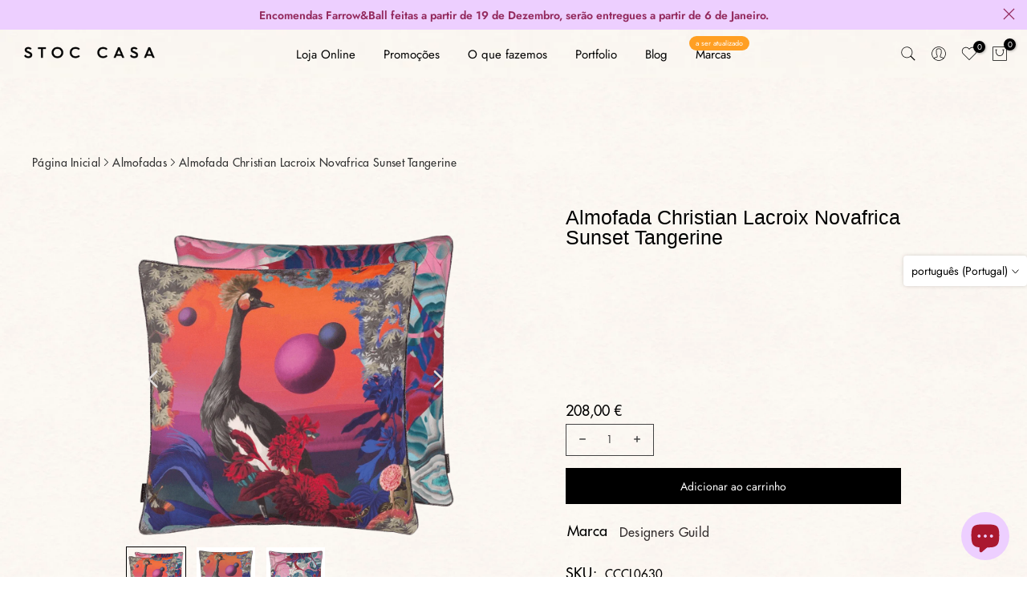

--- FILE ---
content_type: text/html; charset=utf-8
request_url: https://www.stoccasa.com/products/abat-jour-umage-acorn-amber-brass?view=a-configs
body_size: 6244
content:

<div id="theme-configs"><section id="shopify-section-template--23527884456274__main-qv" class="shopify-section t4s-section t4s-section-main t4s-section-main-product t4s_tp_flickity t4s-section-admn-fixed"><link href="//www.stoccasa.com/cdn/shop/t/28/assets/pre_flickityt4s.min.css?v=80452565481494416591726577926" rel="stylesheet" type="text/css" media="all" />
  <link href="//www.stoccasa.com/cdn/shop/t/28/assets/slider-settings.css?v=46721434436777892401726577926" rel="stylesheet" type="text/css" media="all" />
  <link href="//www.stoccasa.com/cdn/shop/t/28/assets/main-product.css?v=134637357451055475961726577926" rel="stylesheet" type="text/css" media="all" />
  <link href="//www.stoccasa.com/cdn/shop/t/28/assets/qv-product.css?v=73053566104164858781726577926" rel="stylesheet" type="text/css" media="all" />
  <style>.t4s-drawer[aria-hidden=false] { z-index: 2000; }</style>
  
  <div class="t4s-container- t4s-product-quick-view t4s-product-media__without_thumbnails t4s-product-thumb-size__">
    <div data-product-featured='{"id":"4560549150835", "disableSwatch":true, "media": true,"enableHistoryState": false, "formID": "#product-form-4560549150835template--23527884456274__main-qv", "removeSoldout":false, "changeVariantByImg":false, "isNoPick":false,"hasSoldoutUnavailable":false,"enable_zoom_click_mb":null,"main_click":"null","canMediaGroup":false,"isGrouped":false,"available":true, "customBadge":null, "customBadgeHandle":null,"dateStart":1596195637, "compare_at_price":null,"price":9900, "isPreoder":false, "showFirstMedia":true }' class="t4s-row t4s-row__product is-zoom-type__" data-t4s-zoom-main>
      <div class="t4s-col-md-6 t4s-col-12 t4s-col-item t4s-product__media-wrapper"><link href="//www.stoccasa.com/cdn/shop/t/28/assets/slider-settings.css?v=46721434436777892401726577926" rel="stylesheet" type="text/css" media="all" />
            <div class="t4s-row t4s-g-0 t4s-gx-10 t4s-gx-lg-20">
              <div data-product-single-media-group class="t4s-col-12 t4s-col-item">
                <div data-t4s-gallery- data-main-media data-t4s-thumb-true class="t4s-row t4s-g-0 t4s-slide-eff-fade flickityt4s t4s_ratioadapt t4s_position_8 t4s_cover t4s-flicky-slider  t4s-slider-btn-true t4s-slider-btn-style-outline t4s-slider-btn-round t4s-slider-btn-small t4s-slider-btn-cl-dark t4s-slider-btn-vi-always t4s-slider-btn-hidden-mobile-false" data-flickityt4s-js='{"t4sid": "template--23527884456274__main-qv", "status": true, "checkVisibility": false, "cellSelector": "[data-main-slide]:not(.is--media-hide)","isFilter":false,"imagesLoaded": 0,"adaptiveHeight": 1, "contain": 1, "groupCells": "100%", "dragThreshold" : 6, "cellAlign": "left","wrapAround": true,"prevNextButtons": true,"percentPosition": 1,"pageDots": false, "autoPlay" : 0, "pauseAutoPlayOnHover" : true }'><div data-product-single-media-wrapper data-main-slide class="t4s-col-12 t4s-col-item t4s-product__media-item " data-media-id="44041285239122" data-nt-media-id="template--23527884456274__main-qv-44041285239122" data-media-type="image" data-grname="" data-grpvl="">
	<div data-t4s-gallery--open class="t4s_ratio t4s-product__media is-pswp-disable" style="--aspect-ratioapt:0.927734375;--mw-media:950px">
		<noscript><img src="//www.stoccasa.com/cdn/shop/files/abat-jour-umage-acorn-amber-brass-stoc-casa-1.png?v=1702326847&amp;width=720" alt="Abat-jour Umage Acorn Amber Brass - Stoc Casa" srcset="//www.stoccasa.com/cdn/shop/files/abat-jour-umage-acorn-amber-brass-stoc-casa-1.png?v=1702326847&amp;width=288 288w, //www.stoccasa.com/cdn/shop/files/abat-jour-umage-acorn-amber-brass-stoc-casa-1.png?v=1702326847&amp;width=576 576w" width="720" height="776" loading="lazy" class="t4s-img-noscript" sizes="(min-width: 1500px) 1500px, (min-width: 750px) calc((100vw - 11.5rem) / 2), calc(100vw - 4rem)"></noscript>
	   <img data-master="//www.stoccasa.com/cdn/shop/files/abat-jour-umage-acorn-amber-brass-stoc-casa-1.png?v=1702326847" class="lazyloadt4s t4s-lz--fadeIn" data-src="//www.stoccasa.com/cdn/shop/files/abat-jour-umage-acorn-amber-brass-stoc-casa-1.png?v=1702326847&width=1" data-widths="[100,200,400,600,700,800,900,1000,1200,1400,1600]" data-optimumx="2" data-sizes="auto" src="data:image/svg+xml,%3Csvg%20viewBox%3D%220%200%20950%201024%22%20xmlns%3D%22http%3A%2F%2Fwww.w3.org%2F2000%2Fsvg%22%3E%3C%2Fsvg%3E" width="950" height="1024" alt="Abat-jour Umage Acorn Amber Brass - Stoc Casa">
	   <span class="lazyloadt4s-loader"></span>
	</div>
</div><div data-product-single-media-wrapper data-main-slide class="t4s-col-12 t4s-col-item t4s-product__media-item " data-media-id="7106765848691" data-nt-media-id="template--23527884456274__main-qv-7106765848691" data-media-type="image" data-grname="" data-grpvl="">
	<div data-t4s-gallery--open class="t4s_ratio t4s-product__media is-pswp-disable" style="--aspect-ratioapt:0.6610878661087866;--mw-media:632px">
		<noscript><img src="//www.stoccasa.com/cdn/shop/products/abat-jour-umage-acorn-amber-brass-stoc-casa-2.png?v=1702326851&amp;width=720" alt="Abat-jour Umage Acorn Amber Brass - Stoc Casa" srcset="//www.stoccasa.com/cdn/shop/products/abat-jour-umage-acorn-amber-brass-stoc-casa-2.png?v=1702326851&amp;width=288 288w, //www.stoccasa.com/cdn/shop/products/abat-jour-umage-acorn-amber-brass-stoc-casa-2.png?v=1702326851&amp;width=576 576w" width="720" height="1089" loading="lazy" class="t4s-img-noscript" sizes="(min-width: 1500px) 1500px, (min-width: 750px) calc((100vw - 11.5rem) / 2), calc(100vw - 4rem)"></noscript>
	   <img data-master="//www.stoccasa.com/cdn/shop/products/abat-jour-umage-acorn-amber-brass-stoc-casa-2.png?v=1702326851" class="lazyloadt4s t4s-lz--fadeIn" data-src="//www.stoccasa.com/cdn/shop/products/abat-jour-umage-acorn-amber-brass-stoc-casa-2.png?v=1702326851&width=1" data-widths="[100,200,400,600,700,800,900,1000,1200,1400,1600]" data-optimumx="2" data-sizes="auto" src="data:image/svg+xml,%3Csvg%20viewBox%3D%220%200%20632%20956%22%20xmlns%3D%22http%3A%2F%2Fwww.w3.org%2F2000%2Fsvg%22%3E%3C%2Fsvg%3E" width="632" height="956" alt="Abat-jour Umage Acorn Amber Brass - Stoc Casa">
	   <span class="lazyloadt4s-loader"></span>
	</div>
</div><div data-product-single-media-wrapper data-main-slide class="t4s-col-12 t4s-col-item t4s-product__media-item " data-media-id="7106765881459" data-nt-media-id="template--23527884456274__main-qv-7106765881459" data-media-type="image" data-grname="" data-grpvl="">
	<div data-t4s-gallery--open class="t4s_ratio t4s-product__media is-pswp-disable" style="--aspect-ratioapt:0.6625;--mw-media:636px">
		<noscript><img src="//www.stoccasa.com/cdn/shop/products/abat-jour-umage-acorn-amber-brass-stoc-casa-3.png?v=1702326855&amp;width=720" alt="Abat-jour Umage Acorn Amber Brass - Stoc Casa" srcset="//www.stoccasa.com/cdn/shop/products/abat-jour-umage-acorn-amber-brass-stoc-casa-3.png?v=1702326855&amp;width=288 288w, //www.stoccasa.com/cdn/shop/products/abat-jour-umage-acorn-amber-brass-stoc-casa-3.png?v=1702326855&amp;width=576 576w" width="720" height="1087" loading="lazy" class="t4s-img-noscript" sizes="(min-width: 1500px) 1500px, (min-width: 750px) calc((100vw - 11.5rem) / 2), calc(100vw - 4rem)"></noscript>
	   <img data-master="//www.stoccasa.com/cdn/shop/products/abat-jour-umage-acorn-amber-brass-stoc-casa-3.png?v=1702326855" class="lazyloadt4s t4s-lz--fadeIn" data-src="//www.stoccasa.com/cdn/shop/products/abat-jour-umage-acorn-amber-brass-stoc-casa-3.png?v=1702326855&width=1" data-widths="[100,200,400,600,700,800,900,1000,1200,1400,1600]" data-optimumx="2" data-sizes="auto" src="data:image/svg+xml,%3Csvg%20viewBox%3D%220%200%20636%20960%22%20xmlns%3D%22http%3A%2F%2Fwww.w3.org%2F2000%2Fsvg%22%3E%3C%2Fsvg%3E" width="636" height="960" alt="Abat-jour Umage Acorn Amber Brass - Stoc Casa">
	   <span class="lazyloadt4s-loader"></span>
	</div>
</div><div data-product-single-media-wrapper data-main-slide class="t4s-col-12 t4s-col-item t4s-product__media-item " data-media-id="7106765783155" data-nt-media-id="template--23527884456274__main-qv-7106765783155" data-media-type="image" data-grname="" data-grpvl="">
	<div data-t4s-gallery--open class="t4s_ratio t4s-product__media is-pswp-disable" style="--aspect-ratioapt:0.8474226804123711;--mw-media:822px">
		<noscript><img src="//www.stoccasa.com/cdn/shop/products/abat-jour-umage-acorn-amber-brass-stoc-casa-4.png?v=1702326858&amp;width=720" alt="Abat-jour Umage Acorn Amber Brass - Stoc Casa" srcset="//www.stoccasa.com/cdn/shop/products/abat-jour-umage-acorn-amber-brass-stoc-casa-4.png?v=1702326858&amp;width=288 288w, //www.stoccasa.com/cdn/shop/products/abat-jour-umage-acorn-amber-brass-stoc-casa-4.png?v=1702326858&amp;width=576 576w" width="720" height="850" loading="lazy" class="t4s-img-noscript" sizes="(min-width: 1500px) 1500px, (min-width: 750px) calc((100vw - 11.5rem) / 2), calc(100vw - 4rem)"></noscript>
	   <img data-master="//www.stoccasa.com/cdn/shop/products/abat-jour-umage-acorn-amber-brass-stoc-casa-4.png?v=1702326858" class="lazyloadt4s t4s-lz--fadeIn" data-src="//www.stoccasa.com/cdn/shop/products/abat-jour-umage-acorn-amber-brass-stoc-casa-4.png?v=1702326858&width=1" data-widths="[100,200,400,600,700,800,900,1000,1200,1400,1600]" data-optimumx="2" data-sizes="auto" src="data:image/svg+xml,%3Csvg%20viewBox%3D%220%200%20822%20970%22%20xmlns%3D%22http%3A%2F%2Fwww.w3.org%2F2000%2Fsvg%22%3E%3C%2Fsvg%3E" width="822" height="970" alt="Abat-jour Umage Acorn Amber Brass - Stoc Casa">
	   <span class="lazyloadt4s-loader"></span>
	</div>
</div></div>
                <div data-product-single-badge data-sort="sale,new,soldout,preOrder,custom" class="t4s-single-product-badge lazyloadt4s t4s-pa t4s-pe-none t4s-op-0" data-rendert4s="css://www.stoccasa.com/cdn/shop/t/28/assets/single-pr-badge.css?v=8070179643820959801726577926"></div>
              </div></div></div>
      <div data-t4s-zoom-info class="t4s-col-md-6 t4s-col-12 t4s-col-item t4s-product__info-wrapper t4s-pr">
        <div id="product-zoom-template--23527884456274__main-qv" class="t4s-product__zoom-wrapper"></div>
        <div id="ProductInfo-template--template--23527884456274__main-qv__main" data-t4s-scroll-me class="t4s-product__info-container t4s-op-0 t4s-current-scrollbar"><h1 class="t4s-product__title" style="--title-family:var(--font-family-1);--title-style:none;--title-size:16px;--title-weight:600;--title-line-height:1;--title-spacing:0px;--title-color:#222222;--title-color-hover:#56cfe1;" ><a href="/products/abat-jour-umage-acorn-amber-brass">Abat-jour Umage Acorn Amber Brass</a></h1><div class="t4s-product__price-review" style="--price-size:22px;--price-weight:400;--price-color:#696969;--price-sale-color:#ec0101;">
<div class="t4s-product-price"data-pr-price data-product-price data-saletype="0" >99,00 €
</div><a href="#t4s-tab-reviewtemplate--23527884456274__main-qv" class="t4s-product__review t4s-d-inline-block"><div class="t4s-pr_rating t4s-review_pr_other"></div></a></div><div class="t4s-product__policies t4s-rte" data-product-policies>Taxas incluídas
<a href="/policies/shipping-policy">Envio</a> calculado no checkout.
</div><div class="t4s-product__description t4s-rte" ><p>Vá de kalles neste verão com esta camiseta vintage listrada azul-marinho e branca com decote em V da Nike. Perfeita para combinar com jeans e tênis brancos para uma vibe estilosa de kalles.</p></div><div class="t4s-product-form__variants is-no-pick__false is-payment-btn-true t4s-payment-button t4s-btn-color-dark  is-remove-soldout-false is-btn-full-width__false is-btn-atc-txt-3 is-btn-ck-txt-3 is--fist-ratio-false" style=" --wishlist-color: #222222;--wishlist-hover-color: #56cfe1;--wishlist-active-color: #e81e1e;--compare-color: #222222;--compare-hover-color: #56cfe1;--compare-active-color: #222222;" >
  <div data-callBackVariant id="t4s-callBackVariantproduct-form-4560549150835template--23527884456274__main-qv"><form method="post" action="/cart/add" id="product-form-4560549150835template--23527884456274__main-qv" accept-charset="UTF-8" class="t4s-form__product is--main-sticky" enctype="multipart/form-data" data-productid="4560549150835" novalidate="novalidate" data-type="add-to-cart-form" data-disable-swatch="true"><input type="hidden" name="form_type" value="product" /><input type="hidden" name="utf8" value="✓" /><input name="id" value="31948898238579" type="hidden"><link href="//www.stoccasa.com/cdn/shop/t/28/assets/button-style.css?v=14170491694111950561726577925" rel="stylesheet" type="text/css" media="all" />
      <link href="//www.stoccasa.com/cdn/shop/t/28/assets/custom-effect.css?v=68323854132956845141726577925" rel="stylesheet" media="print" onload="this.media='all'"><div class="t4s-product-form__buttons" style="--pr-btn-round:40px;"> 
        <div class="t4s-d-flex t4s-flex-wrap"><div data-quantity-wrapper class="t4s-quantity-wrapper t4s-product-form__qty"> 
                <button data-quantity-selector data-decrease-qty type="button" class="t4s-quantity-selector is--minus"><svg focusable="false" class="icon icon--minus" viewBox="0 0 10 2" role="presentation"><path d="M10 0v2H0V0z" fill="currentColor"></path></svg></button>
                <input data-quantity-value type="number" class="t4s-quantity-input" step="1" min="1" max="9999" name="quantity" value="1" size="4" pattern="[0-9]*" inputmode="numeric">
                <button data-quantity-selector data-increase-qty type="button" class="t4s-quantity-selector is--plus"><svg focusable="false" class="icon icon--plus" viewBox="0 0 10 10" role="presentation"><path d="M6 4h4v2H6v4H4V6H0V4h4V0h2v4z" fill="currentColor" fill-rule="evenodd"></path></svg></button>
              </div><!-- render t4s_wis_cp.liquid --><a href="/products/abat-jour-umage-acorn-amber-brass" data-tooltip="top" data-id="4560549150835" rel="nofollow" class="t4s-product-form__btn t4s-pr-wishlist" data-action-wishlist><span class="t4s-svg-pr-icon"><svg viewBox="0 0 24 24"><use xlink:href="#t4s-icon-wis"></use></svg></span><span class="t4s-text-pr">Adicionar à Wishlist</span></a><a href="/products/abat-jour-umage-acorn-amber-brass" data-tooltip="top" data-id="4560549150835" data-handle="abat-jour-umage-acorn-amber-brass" rel="nofollow" class="t4s-product-form__btn t4s-pr-compare" data-action-compare><span class="t4s-svg-pr-icon"><svg class="t4s-svg-cp" viewBox="0 0 24 24"><use xlink:href="#t4s-icon-cp"></use></svg></span><span class="t4s-text-pr">Comparar</span></a><button data-animation-atc='{ "ani":"t4s-ani-tada","time":6000 }' type="submit" name="add" data-atc-form class="t4s-product-form__submit t4s-btn t4s-btn-base t4s-btn-style-default t4s-btn-color-primary t4s-w-100 t4s-justify-content-center  t4s-btn-effect-sweep-to-bottom t4s-btn-loading__svg"><span class="t4s-btn-atc_text">Adicionar ao carrinho</span>
              <span class="t4s-loading__spinner" hidden>
                <svg width="16" height="16" hidden class="t4s-svg-spinner" focusable="false" role="presentation" viewBox="0 0 66 66" xmlns="http://www.w3.org/2000/svg"><circle class="t4s-path" fill="none" stroke-width="6" cx="33" cy="33" r="30"></circle></svg>
              </span>
            </button></div><div data-shopify="payment-button" class="shopify-payment-button"> <shopify-accelerated-checkout recommended="null" fallback="{&quot;supports_subs&quot;:true,&quot;supports_def_opts&quot;:true,&quot;name&quot;:&quot;buy_it_now&quot;,&quot;wallet_params&quot;:{}}" access-token="af1a85fecdf9093e7a5ef9063ab8f041" buyer-country="PT" buyer-locale="pt-PT" buyer-currency="EUR" variant-params="[{&quot;id&quot;:31948898238579,&quot;requiresShipping&quot;:true}]" shop-id="22837323" enabled-flags="[&quot;d6d12da0&quot;,&quot;ae0f5bf6&quot;]" > <div class="shopify-payment-button__button" role="button" disabled aria-hidden="true" style="background-color: transparent; border: none"> <div class="shopify-payment-button__skeleton">&nbsp;</div> </div> </shopify-accelerated-checkout> <small id="shopify-buyer-consent" class="hidden" aria-hidden="true" data-consent-type="subscription"> Este item é uma compra recorrente ou compra diferida. Ao continuar, aceito a <span id="shopify-subscription-policy-button">política de cancelamento</span> e autorizo a cobrança no meu método de pagamento de acordo com os preços, a frequência e as datas indicadas nesta página até que a minha encomenda seja processada ou cancelada, se permitido. </small> </div><button data-class="t4s-mfp-btn-close-inline" data-id="t4s-pr-popup__notify-stock" data-storageid="notify-stock31948898238579" data-mfp-src data-open-mfp-ajax class="t4s-pr__notify-stock" type="button" data-notify-stock-btn data-variant-id="31948898238579" data-root-url="/" style="display: none">Notificar-me quando voltar a ficar disponível</button></div><input type="hidden" name="product-id" value="4560549150835" /><input type="hidden" name="section-id" value="template--23527884456274__main-qv" /></form><link href="//www.stoccasa.com/cdn/shop/t/28/assets/ani-atc.min.css?v=133055140748028101731726577925" rel="stylesheet" media="print" onload="this.media='all'"></div>
</div><div class="t4s-extra-link" ><a class="t4s-ch" data-no-instant rel="nofollow" href="/products/abat-jour-umage-acorn-amber-brass" data-class="t4s-mfp-btn-close-inline" data-id="t4s-pr-popup__contact" data-storageid="contact_product4560549150835" data-open-mfp-ajax data-style="max-width:570px" data-mfp-src="/products/abat-jour-umage-acorn-amber-brass/?section_id=ajax_popup" data-phone='true'>Pergunte uma questão</a></div><div class="t4s-product_meta" ><div class="t4s-sku-wrapper" data-product-sku>Sku: <span class="t4s-productMeta__value t4s-sku-value t4s-csecondary" data-product__sku-number>2215</span></div><div data-product-available class="t4s-available-wrapper">Disponibilidade: <span class="t4s-productMeta__value t4s-available-value">
                    <span data-available-status class="t4s-available-status t4s-csecondary t4s-dib ">
                      <span data-instock-status class="">Em stock</span>
                      <span data-preorder-status class="t4s-dn">Pré-venda</span>
                    </span>
                    <span data-soldout-status class="t4s-soldout-status t4s-csecondary t4s-dib t4s-dn">Esgotado</span>
                    </span></div><div class="t4s-collections-wrapper">Categorias:
                    <a class="t4s-dib" href="/collections/abatjours">Abat-jours</a> <a class="t4s-dib" href="/collections/abat-jours-de-vidro">Abat-jours de Vidro</a> <a class="t4s-dib" href="/collections/shopyapps-product-labels-best-selling">Best Sellers</a> <a class="t4s-dib" href="/collections/globo_basis_collection">Colecção</a> <a class="t4s-dib" href="/collections/iluminacao-1">Iluminação</a> <a class="t4s-dib" href="/collections/loja-online-stoc-casa">Loja Online</a> <a class="t4s-dib" href="/collections/produtos">Produtos</a> </div><div class="t4s-tags-wrapper">Tags:
                        <a class="t4s-dib" href="/collections/abatjours/abat-jour">abat-jour</a> <a class="t4s-dib" href="/collections/abatjours/abat-jours">abat-jours</a> <a class="t4s-dib" href="/collections/abatjours/ambar">ambar</a> <a class="t4s-dib" href="/collections/abatjours/categoria_iluminacao">Categoria_Iluminação</a> <a class="t4s-dib" href="/collections/abatjours/dourado">dourado</a> <a class="t4s-dib" href="/collections/abatjours/exported_3-10-2019">EXPORTED_3-10-2019</a> <a class="t4s-dib" href="/collections/abatjours/gold">gold</a> <a class="t4s-dib" href="/collections/abatjours/lighting">lighting</a> <a class="t4s-dib" href="/collections/abatjours/metricool">metricool</a> <a class="t4s-dib" href="/collections/abatjours/metalico">metálico</a> <a class="t4s-dib" href="/collections/abatjours/quente">quente</a> </div></div><div class="t4s-product_social-share t4s-text-start" ><link href="//www.stoccasa.com/cdn/shop/t/28/assets/icon-social.css?v=92386074729244038331726577925" rel="stylesheet" type="text/css" media="all" />
                  <div class="t4s-product__social t4s-socials-block t4s-setts-color-true social-main-qv-6" style="--cl:#222222;--bg-cl:#56cfe1;--mgb: px;--mgb-mb: px; --bd-radius:0px;"><div class="t4s-socials t4s-socials-style-1 t4s-socials-size-extra_small t4s-setts-color-true t4s-row t4s-gx-md-20 t4s-gy-md-5 t4s-gx-6 t4s-gy-2"><div class="t4s-col-item t4s-col-auto">
     <a title='Partilhar no Facebook' data-no-instant rel="noopener noreferrer nofollow" href="https://www.facebook.com/sharer/sharer.php?u=https://www.stoccasa.com/products/abat-jour-umage-acorn-amber-brass" target="_blank" class="facebook" data-tooltip="top"><svg class=" t4s-icon-facebook" role="presentation" viewBox="0 0 320 512"><path d="M279.14 288l14.22-92.66h-88.91v-60.13c0-25.35 12.42-50.06 52.24-50.06h40.42V6.26S260.43 0 225.36 0c-73.22 0-121.08 44.38-121.08 124.72v70.62H22.89V288h81.39v224h100.17V288z"/></svg></a>
    </div><div class="t4s-col-item t4s-col-auto">
          <a title='Partilhar no Pinterest' data-no-instant rel="noopener noreferrer nofollow" href="http://pinterest.com/pin/create/button/?url=https://www.stoccasa.com/products/abat-jour-umage-acorn-amber-brass&amp;media=http://www.stoccasa.com/cdn/shop/files/abat-jour-umage-acorn-amber-brass-stoc-casa-1.png?crop=center&height=1024&v=1702326847&width=1024&amp;description=Abat-jour%20Umage%20Acorn%20Amber%20Brass" target="_blank" class="pinterest" data-tooltip="top"><svg class=" t4s-icon-pinterest" role="presentation" viewBox="0 0 384 512"><path d="M204 6.5C101.4 6.5 0 74.9 0 185.6 0 256 39.6 296 63.6 296c9.9 0 15.6-27.6 15.6-35.4 0-9.3-23.7-29.1-23.7-67.8 0-80.4 61.2-137.4 140.4-137.4 68.1 0 118.5 38.7 118.5 109.8 0 53.1-21.3 152.7-90.3 152.7-24.9 0-46.2-18-46.2-43.8 0-37.8 26.4-74.4 26.4-113.4 0-66.2-93.9-54.2-93.9 25.8 0 16.8 2.1 35.4 9.6 50.7-13.8 59.4-42 147.9-42 209.1 0 18.9 2.7 37.5 4.5 56.4 3.4 3.8 1.7 3.4 6.9 1.5 50.4-69 48.6-82.5 71.4-172.8 12.3 23.4 44.1 36 69.3 36 106.2 0 153.9-103.5 153.9-196.8C384 71.3 298.2 6.5 204 6.5z"/></svg></a>
        </div><div class="t4s-col-item t4s-col-auto">
          <a title='Partilhar por Email' data-no-instant rel="noopener noreferrer nofollow" href="mailto:?subject=Abat-jour%20Umage%20Acorn%20Amber%20Brass&amp;body=https://www.stoccasa.com/products/abat-jour-umage-acorn-amber-brass" target="_blank" class="email" data-tooltip="top"><svg class=" t4s-icon-mail" role="presentation" viewBox="0 0 512 512"><path d="M464 64C490.5 64 512 85.49 512 112C512 127.1 504.9 141.3 492.8 150.4L275.2 313.6C263.8 322.1 248.2 322.1 236.8 313.6L19.2 150.4C7.113 141.3 0 127.1 0 112C0 85.49 21.49 64 48 64H464zM217.6 339.2C240.4 356.3 271.6 356.3 294.4 339.2L512 176V384C512 419.3 483.3 448 448 448H64C28.65 448 0 419.3 0 384V176L217.6 339.2z"/></svg></a>
        </div><div class="t4s-col-item t4s-col-auto">
          <a title='Partilhar no Whastapp' data-no-instant rel="nofollow" target="_blank" class="whatsapp" href="https://wa.me/?text=Abat-jour%20Umage%20Acorn%20Amber%20Brass&#x20;https://www.stoccasa.com/products/abat-jour-umage-acorn-amber-brass" data-tooltip="top"><svg class=" t4s-icon-whatsapp" role="presentation" viewBox="0 0 448 512"><path d="M380.9 97.1C339 55.1 283.2 32 223.9 32c-122.4 0-222 99.6-222 222 0 39.1 10.2 77.3 29.6 111L0 480l117.7-30.9c32.4 17.7 68.9 27 106.1 27h.1c122.3 0 224.1-99.6 224.1-222 0-59.3-25.2-115-67.1-157zm-157 341.6c-33.2 0-65.7-8.9-94-25.7l-6.7-4-69.8 18.3L72 359.2l-4.4-7c-18.5-29.4-28.2-63.3-28.2-98.2 0-101.7 82.8-184.5 184.6-184.5 49.3 0 95.6 19.2 130.4 54.1 34.8 34.9 56.2 81.2 56.1 130.5 0 101.8-84.9 184.6-186.6 184.6zm101.2-138.2c-5.5-2.8-32.8-16.2-37.9-18-5.1-1.9-8.8-2.8-12.5 2.8-3.7 5.6-14.3 18-17.6 21.8-3.2 3.7-6.5 4.2-12 1.4-32.6-16.3-54-29.1-75.5-66-5.7-9.8 5.7-9.1 16.3-30.3 1.8-3.7.9-6.9-.5-9.7-1.4-2.8-12.5-30.1-17.1-41.2-4.5-10.8-9.1-9.3-12.5-9.5-3.2-.2-6.9-.2-10.6-.2-3.7 0-9.7 1.4-14.8 6.9-5.1 5.6-19.4 19-19.4 46.3 0 27.3 19.9 53.7 22.6 57.4 2.8 3.7 39.1 59.7 94.8 83.8 35.2 15.2 49 16.5 66.6 13.9 10.7-1.6 32.8-13.4 37.4-26.4 4.6-13 4.6-24.1 3.2-26.4-1.3-2.5-5-3.9-10.5-6.6z"/></svg></a>
        </div></div>

</div></div></div>
      </div>
    </div> 
  </div></section><section id="shopify-section-template--23527884456274__main-qs" class="shopify-section t4s-section t4s-section-main t4s-section-main-product t4s-section-admn-fixed"><link href="//www.stoccasa.com/cdn/shop/t/28/assets/qs-product.css?v=28443009901869432391726577926" rel="stylesheet" type="text/css" media="all" />

<div class="t4s-product-quick-shop" data-product-featured='{"id":"4560549150835", "isQuickShopForm": true, "disableSwatch":true, "media": true,"enableHistoryState": false, "formID": "#product-form-4560549150835template--23527884456274__main-qs", "removeSoldout":false, "changeVariantByImg":false, "isNoPick":false,"hasSoldoutUnavailable":false,"enable_zoom_click_mb":false,"main_click":"none","canMediaGroup":false,"isGrouped":false,"hasIsotope":false,"available":true, "customBadge":null, "customBadgeHandle":null,"dateStart":1596195637, "compare_at_price":null,"price":9900, "isPreoder":false }'>
    <div class="t4s-product-qs-inner"><h1 class="t4s-product-qs__title" style="--title-family:var(--font-family-1);--title-style:none;--title-size:16px;--title-weight:600;--title-line-height:1;--title-spacing:0px;--title-color:#222222;--title-color-hover:#56cfe1;" ><a href="/products/abat-jour-umage-acorn-amber-brass">Abat-jour Umage Acorn Amber Brass</a></h1><div class="t4s-product-qs__price" style="--price-size:22px;--price-weight:400;--price-color:#696969;--price-sale-color:#ec0101;">
<div class="t4s-product-price"data-pr-price data-product-price data-saletype="2" >99,00 €
</div></div><div class="t4s-product-form__variants is-no-pick__false is-payment-btn-true t4s-payment-button t4s-btn-color-dark  is-remove-soldout-false is-btn-full-width__ is-btn-atc-txt-3 is-btn-ck-txt-3 is--fist-ratio-false" style=" --wishlist-color: #222222;--wishlist-hover-color: #56cfe1;--wishlist-active-color: #e81e1e;--compare-color: #222222;--compare-hover-color: #56cfe1;--compare-active-color: #222222;" >
  <div data-callBackVariant id="t4s-callBackVariantproduct-form-4560549150835template--23527884456274__main-qs"><form method="post" action="/cart/add" id="product-form-4560549150835template--23527884456274__main-qs" accept-charset="UTF-8" class="t4s-form__product is--main-sticky" enctype="multipart/form-data" data-productid="4560549150835" novalidate="novalidate" data-type="add-to-cart-form" data-disable-swatch="true"><input type="hidden" name="form_type" value="product" /><input type="hidden" name="utf8" value="✓" /><input name="id" value="31948898238579" type="hidden"><link href="//www.stoccasa.com/cdn/shop/t/28/assets/button-style.css?v=14170491694111950561726577925" rel="stylesheet" type="text/css" media="all" />
      <link href="//www.stoccasa.com/cdn/shop/t/28/assets/custom-effect.css?v=68323854132956845141726577925" rel="stylesheet" media="print" onload="this.media='all'"><div class="t4s-product-form__buttons" style="--pr-btn-round:40px;"> 
        <div class="t4s-d-flex t4s-flex-wrap"><div data-quantity-wrapper class="t4s-quantity-wrapper t4s-product-form__qty"> 
                <button data-quantity-selector data-decrease-qty type="button" class="t4s-quantity-selector is--minus"><svg focusable="false" class="icon icon--minus" viewBox="0 0 10 2" role="presentation"><path d="M10 0v2H0V0z" fill="currentColor"></path></svg></button>
                <input data-quantity-value type="number" class="t4s-quantity-input" step="1" min="1" max="9999" name="quantity" value="1" size="4" pattern="[0-9]*" inputmode="numeric">
                <button data-quantity-selector data-increase-qty type="button" class="t4s-quantity-selector is--plus"><svg focusable="false" class="icon icon--plus" viewBox="0 0 10 10" role="presentation"><path d="M6 4h4v2H6v4H4V6H0V4h4V0h2v4z" fill="currentColor" fill-rule="evenodd"></path></svg></button>
              </div><!-- render t4s_wis_cp.liquid --><a href="/products/abat-jour-umage-acorn-amber-brass" data-tooltip="top" data-id="4560549150835" rel="nofollow" class="t4s-product-form__btn t4s-pr-wishlist" data-action-wishlist><span class="t4s-svg-pr-icon"><svg viewBox="0 0 24 24"><use xlink:href="#t4s-icon-wis"></use></svg></span><span class="t4s-text-pr">Adicionar à Wishlist</span></a><a href="/products/abat-jour-umage-acorn-amber-brass" data-tooltip="top" data-id="4560549150835" data-handle="abat-jour-umage-acorn-amber-brass" rel="nofollow" class="t4s-product-form__btn t4s-pr-compare" data-action-compare><span class="t4s-svg-pr-icon"><svg class="t4s-svg-cp" viewBox="0 0 24 24"><use xlink:href="#t4s-icon-cp"></use></svg></span><span class="t4s-text-pr">Comparar</span></a><button data-animation-atc='{ "ani":"t4s-ani-shake","time":3000 }' type="submit" name="add" data-atc-form class="t4s-product-form__submit t4s-btn t4s-btn-base t4s-btn-style-default t4s-btn-color-primary t4s-w-100 t4s-justify-content-center  t4s-btn-effect-sweep-to-top t4s-btn-loading__svg"><span class="t4s-btn-atc_text">Adicionar ao carrinho</span>
              <span class="t4s-loading__spinner" hidden>
                <svg width="16" height="16" hidden class="t4s-svg-spinner" focusable="false" role="presentation" viewBox="0 0 66 66" xmlns="http://www.w3.org/2000/svg"><circle class="t4s-path" fill="none" stroke-width="6" cx="33" cy="33" r="30"></circle></svg>
              </span>
            </button></div><div data-shopify="payment-button" class="shopify-payment-button"> <shopify-accelerated-checkout recommended="null" fallback="{&quot;supports_subs&quot;:true,&quot;supports_def_opts&quot;:true,&quot;name&quot;:&quot;buy_it_now&quot;,&quot;wallet_params&quot;:{}}" access-token="af1a85fecdf9093e7a5ef9063ab8f041" buyer-country="PT" buyer-locale="pt-PT" buyer-currency="EUR" variant-params="[{&quot;id&quot;:31948898238579,&quot;requiresShipping&quot;:true}]" shop-id="22837323" enabled-flags="[&quot;d6d12da0&quot;,&quot;ae0f5bf6&quot;]" > <div class="shopify-payment-button__button" role="button" disabled aria-hidden="true" style="background-color: transparent; border: none"> <div class="shopify-payment-button__skeleton">&nbsp;</div> </div> </shopify-accelerated-checkout> <small id="shopify-buyer-consent" class="hidden" aria-hidden="true" data-consent-type="subscription"> Este item é uma compra recorrente ou compra diferida. Ao continuar, aceito a <span id="shopify-subscription-policy-button">política de cancelamento</span> e autorizo a cobrança no meu método de pagamento de acordo com os preços, a frequência e as datas indicadas nesta página até que a minha encomenda seja processada ou cancelada, se permitido. </small> </div><button data-class="t4s-mfp-btn-close-inline" data-id="t4s-pr-popup__notify-stock" data-storageid="notify-stock31948898238579" data-mfp-src data-open-mfp-ajax class="t4s-pr__notify-stock" type="button" data-notify-stock-btn data-variant-id="31948898238579" data-root-url="/" style="display: none">Notificar-me quando voltar a ficar disponível</button></div><input type="hidden" name="product-id" value="4560549150835" /><input type="hidden" name="section-id" value="template--23527884456274__main-qs" /></form><link href="//www.stoccasa.com/cdn/shop/t/28/assets/ani-atc.min.css?v=133055140748028101731726577925" rel="stylesheet" media="print" onload="this.media='all'"></div>
</div></div>
</div></section></div>


--- FILE ---
content_type: text/css
request_url: https://www.stoccasa.com/cdn/shop/t/28/assets/custom.css?v=102157341935369627761739403189
body_size: -571
content:
.t4s-website-wrapper{background-color:}
/*# sourceMappingURL=/cdn/shop/t/28/assets/custom.css.map?v=102157341935369627761739403189 */


--- FILE ---
content_type: application/javascript; charset=utf-8
request_url: https://cdn-widgetsrepository.yotpo.com/v1/loader/22rycYVkQkdtQ8yooAYschpdcrVnTrgl6LfK1h1K?languageCode=pt-PT
body_size: 16212
content:

if (typeof (window) !== 'undefined' && window.performance && window.performance.mark) {
  window.performance.mark('yotpo:loader:loaded');
}
var yotpoWidgetsContainer = yotpoWidgetsContainer || { guids: {} };
(function(){
    var guid = "22rycYVkQkdtQ8yooAYschpdcrVnTrgl6LfK1h1K";
    var loader = {
        loadDep: function (link, onLoad, strategy) {
            var script = document.createElement('script');
            script.onload = onLoad || function(){};
            script.src = link;
            if (strategy === 'defer') {
                script.defer = true;
            } else if (strategy === 'async') {
                script.async = true;
            }
            script.setAttribute("type", "text/javascript");
            script.setAttribute("charset", "utf-8");
            document.head.appendChild(script);
        },
        config: {
            data: {
                guid: guid
            },
            widgets: {
            
                "908175": {
                    instanceId: "908175",
                    instanceVersionId: "465958765",
                    templateAssetUrl: "https://cdn-widgetsrepository.yotpo.com/widget-assets/widget-reviews-tab/app.v0.7.5-7476.js",
                    cssOverrideAssetUrl: "",
                    customizationCssUrl: "",
                    customizations: {
                      "abstract-user-icon-aria": "Ícone de utilizador abstrato",
                      "all-ratings-text": "Todas as avaliações",
                      "anonymous-user-icon-aria": "Ícone de utilizador anónimo",
                      "bottom-line-syndication-settings-text": "({{syndicated_reviews_count}} em outras línguas)",
                      "bottom-line-syndication-settings-text-one-language-review": "1 avaliação noutra língua",
                      "bottom-line-text": "Com base em {{reviews_count}} comentários",
                      "clear-all-filters-popup-text": "Limpar filtros",
                      "clear-filters-text": "Limpar filtros",
                      "close-filters-modal-aria": "Fechar janela de filtros",
                      "close-modal-aria": "Fechar modal",
                      "close-tooltip-aria": "Fechar dica de ferramenta",
                      "comments-by-store-owner-aria": "Comentários do proprietário da loja na avaliação de {{reviewerName}} em {{date}}",
                      "comments-by-store-owner-text": "Comentários do Proprietário da Loja sobre a Avaliação de {{reviewer_name}} em",
                      "content-date-enable": "true",
                      "content-date-format": "DD/MM/YY",
                      "delete-button-text": "Eliminar",
                      "dropdown-default-title-text": "Todos",
                      "empty-state-body-text": "Diga-nos o que acha",
                      "empty-state-button-text": "Seja o primeiro a escrever um comentário",
                      "empty-state-title-text": "Estamos à procura de estrelas!",
                      "example-background-color": "#3184ed",
                      "filter-by-media-text": "Filtrar por media",
                      "filter-reviews-by-all-scores-form-control-aria": "Filtrar avaliações por todas as pontuações",
                      "filter-reviews-by-score-form-control-aria": "Filtrar avaliações por pontuação {{score}}",
                      "filters-text": "Filtros",
                      "found-matching-reviews-text": "Encontrámos {{total_reviews}} comentários correspondentes",
                      "go-to-next-page-aria": "Navegue para a próxima página",
                      "go-to-page-with-index-aria": "Navegue para a página de comentários {{index}}",
                      "go-to-prev-page-aria": "Navegue para a página anterior",
                      "info-not-support-browser-label": "O seu navegador não suporta a tag de vídeo.",
                      "language-code": "pt-pt",
                      "load-more-reviews-button-text": "Carregar mais comentários",
                      "media-filter-placeholder-text": "Com 'media'",
                      "mobile-dropdown-default-title-text": "Por favor selecione",
                      "mobile-filters-button-text": "Filtros",
                      "no-matching-reviews-text": "Sem comentários correspondentes",
                      "popular-topics-show-less-text": "Mostrar menos",
                      "popular-topics-show-more-text": "Mostrar mais",
                      "popular-topics-text": "Tópicos populares",
                      "privacy-policy-consent-settings-link-text": "Política de Privacidade",
                      "privacy-policy-consent-settings-text": "Concordo com o",
                      "product-reviews-tab": "Avaliações de produtos",
                      "published-date-text": "Data de publicação",
                      "qna-tab-text": "Perguntas e Respostas (P.R.)",
                      "rating-placeholder-text": "Classificação",
                      "rating-text": "Classificação",
                      "read-less-text": "Leia menos",
                      "read-more-text": "Leia mais",
                      "reply-title": "Título do Comentário Personalizado",
                      "required-error-message-text": "obrigatório",
                      "required-fields-text": "campos obrigatórios",
                      "revievs-tab-text": "Avaliações",
                      "review-content-error-message-text": "O conteúdo da avaliação é obrigatório",
                      "review-content-headline-text": "Escreva uma avaliação",
                      "review-content-placeholder-text": "Diga-nos o que gosta ou não de",
                      "review-continue-shopping-text": "Continuar a comprar",
                      "review-customer-free-text-error-message-text": "Este campo é obrigatório",
                      "review-customer-free-text-placeholder-message-text": "País",
                      "review-email-default-message-text": "Enviar-lhe-emos um e-mail para verificar se este comentário foi enviado por si.",
                      "review-email-error-message-text": "É obrigatório um endereço de e-mail válido",
                      "review-email-headline-text": "O seu endereço de e-mail",
                      "review-feedback-ask-text": "A sua opinião ajuda outros compradores a tomarem melhores decisões.",
                      "review-headline-error-message-text": "O título da avaliação é obrigatório",
                      "review-headline-headline-text": "Adicionar um título",
                      "review-headline-placeholder-text": "Resuma a sua experiência",
                      "review-images-default-message-text": "Carregue até 10 imagens e 3 vídeos (tamanho máx. do ficheiro 2 GB)",
                      "review-images-error-message-text": "Pode carregar um máximo de 10 imagens e 3 vídeos",
                      "review-images-error-second-message-text": "O seu ficheiro é muito grande. O tamanho máximo do ficheiro é de 2 GB.",
                      "review-images-headline-text": "Adicionar 'media'",
                      "review-multiple-choice-default-message-text": "Escolha todas as opções aplicáveis",
                      "review-multiple-choice-error-message-text": "Este campo é obrigatório - escolha, pelo menos, 1 opção aplicável",
                      "review-name-error-message-text": "Um nome é obrigatório",
                      "review-name-headline-text": "O seu nome",
                      "review-not-translated": "Esta avaliação não pode ser traduzida",
                      "review-product-free-text-error-message-text": "Este campo é obrigatório",
                      "review-product-free-text-placeholder-message-text": "Fale-nos da sua experiência de compra",
                      "review-rating-average-text": "Médio",
                      "review-rating-default-message-text": "Escolha uma",
                      "review-rating-error-message-text": "Este campo é obrigatório - escolha 1 opção aplicável",
                      "review-rating-good-text": "Bom",
                      "review-rating-great-text": "Ótimo!",
                      "review-rating-poor-text": "Fraco",
                      "review-rating-very-poor-text": "Muito fraco",
                      "review-single-choice-default-message-text": "Escolha uma",
                      "review-single-choice-error-message-text": "Este campo é obrigatório - escolha 1 opção aplicável",
                      "review-size-default-message-text": "Escolha uma",
                      "review-size-error-message-text": "Este campo é obrigatório - escolha 1 opção aplicável",
                      "review-thanks-text": "Obrigado, {{name}}!",
                      "reviews-clear-all-filters-text": "Limpar filtros",
                      "reviews-filtering-reviews-text": "Filtrar avaliações",
                      "reviews-headline-text": "Avaliações de Clientes",
                      "reviews-no-matching-reviews-text": "Sem comentários correspondentes",
                      "reviews-tab-bottom-line-enable": true,
                      "reviews-tab-default-sorting-order": "Most recent||With media||Verified purchase||Rating",
                      "reviews-tab-default-tab": "Product Reviews",
                      "reviews-tab-filter-free-text-enable": "false",
                      "reviews-tab-filter-media-enable": "true",
                      "reviews-tab-filter-score-enable": "true",
                      "reviews-tab-font": "Nunito Sans@700|https://cdn-widgetsrepository.yotpo.com/web-fonts/css/nunito_sans/v1/nunito_sans_700.css",
                      "reviews-tab-modal-layout": "drawer",
                      "reviews-tab-opacity": 100,
                      "reviews-tab-position": "right",
                      "reviews-tab-read-only-enable": "false",
                      "reviews-tab-reply-title": "Título do Comentário Personalizado",
                      "reviews-tab-review-type": "both",
                      "reviews-tab-reviews-headline-enable": true,
                      "reviews-tab-reviews-headline-text": "Testemunhos de Clientes",
                      "reviews-tab-sorting-onsite-enable": "false",
                      "reviews-tab-style": "rounded",
                      "reviews-tab-tab-background-color": "#2E4F7C",
                      "reviews-tab-text": "Comentários",
                      "reviews-tab-text-color": "#ffffff",
                      "reviews-tab-view-background-color": "#ffffff",
                      "reviews-tab-votes-enable": true,
                      "reviews-tab-votes-text": "Esta análise foi útil?",
                      "reviews-try-clearing-filters-text": "Tente limpar ou alterar os filtros.",
                      "reviews-vote-down-confirmation-message": "Você votou negativamente",
                      "reviews-vote-removed-confirmation-message": "Você removeu seu voto",
                      "reviews-vote-submitting-message": "Submetendo seu voto",
                      "reviews-vote-up-confirmation-message": "Você votou positivamente",
                      "rtl": false,
                      "score-filter-label-aria": "Selecione uma classificação para filtrar avaliações, de 1 estrela (mínima) a 5 estrelas (máxima)",
                      "screen-a-header-text": "Hello Live Widget!",
                      "search-reviews-placeholder-text": "Pesquisar comentários",
                      "search-reviews-with-media-form-control-aria": "Pesquisar avaliações com mídia",
                      "see-less-text": "Mostrar menos",
                      "see-more-text": "Mostrar mais",
                      "see-next-media-aria": "Ver próximo meio",
                      "see-original-text": "Ver original",
                      "see-previous-media-aria": "Ver meio anterior",
                      "send-button-text": "Enviar",
                      "share-your-thoughts-text": "Partilhe a sua opinião",
                      "shopper-avatar-enable": "false",
                      "shopper-avatar-format": "icon",
                      "shopper-avatar-format-custom-url": "",
                      "shopper-badge-enable": true,
                      "shopper-name-format": "firstNameWithInitial",
                      "show-reviews-amount-plural-text": "Mostrar {{total_reviews_amount}} avaliações",
                      "show-reviews-amount-singular-text": "Mostrar {{total_reviews_amount}} avaliação",
                      "site-reviews-tab": "Avaliações do site",
                      "sort-by-text": "Ordenar por",
                      "sorting-highest-rating-text": "Classificação mais alta",
                      "sorting-lowest-rating-text": "Classificação mais baixa",
                      "sorting-most-recent-text": "Mais recentes",
                      "sorting-rating-text": "Classificação",
                      "sorting-verified-purchase-text": "Compra verificada",
                      "sorting-with-media-text": "Com 'media'",
                      "star-distribution-aria": "{{row}} estrela por {{value}} avaliações",
                      "star-icon-aria-label": "Pontuação {{index}} {{ratingText}}",
                      "star-rating-error-message-text": "É necessária uma classificação por estrelas",
                      "star-rating-headline-text": "Classifique a sua experiência",
                      "star-rating-info": "Avaliação de {{rating}} estrela(s)",
                      "store-owner-text": "Proprietário da Loja",
                      "syndication-enable": false,
                      "terms-and-conditions-settings-link-text": "Termos e Condições",
                      "terms-and-conditions-settings-text": "Concordo com o",
                      "this-review-was-helpful": "Esta revisão foi útil",
                      "this-review-was-not-helpful": "Esta revisão não foi útil",
                      "translate-from-known-language-text": "Traduzido do {{language}} pela AWS",
                      "translate-from-unknown-language-text": "Traduzido pela AWS",
                      "translate-to-text": "Traduzir para português",
                      "translation-disclaimer-text": "a pesquisa gratuita pode não identificar conteúdo traduzido.",
                      "trusted-reviews-by": "Avaliações confiáveis pela",
                      "trusted-reviews-by-text-aria": "Avaliações confiáveis da Yotpo. Abre numa nova janela",
                      "try-clearing-filters-text": "Tente limpar ou alterar os filtros",
                      "upload-button-text": "Carregar",
                      "verified-buyer-text": "Comprador Verificado",
                      "verified-reviewer-text": "Avaliador Verificado",
                      "verified-user-badge-aria": "Distintivo de utilizador verificado",
                      "view-line-separator-style": "smooth",
                      "view-primary-color": "rgba(49,132,237,1)",
                      "view-primary-font": "Nunito Sans@700|https://cdn-widgetsrepository.yotpo.com/web-fonts/css/nunito_sans/v1/nunito_sans_700.css",
                      "view-secondary-font": "Nunito Sans@400|https://cdn-widgetsrepository.yotpo.com/web-fonts/css/nunito_sans/v1/nunito_sans_400.css",
                      "view-stars-color": "rgba(255,196,34,1)",
                      "view-text-color": "rgba(44,44,44,1)",
                      "white-label-enable": "true",
                      "write-a-review-button-text": "Escreva uma avaliação",
                      "yotpo-logo-aria": "Logótipo da Yotpo",
                      "yotpo-reviews-tab-star-icon-enabled": true
                    },
                    staticContent: {
                      "feature_filter_by_country": "disabled",
                      "feature_media_gallery_add_to_cart": "disabled",
                      "feature_media_gallery_upload_photos": "disabled",
                      "feature_media_gallery_upload_videos": "disabled",
                      "feature_reviews_bottom_line_syndication": "disabled",
                      "feature_reviews_css_editor": "disabled",
                      "feature_reviews_custom_questions": "disabled",
                      "feature_reviews_filter_by_media": "enabled",
                      "feature_reviews_filter_by_smart_topics": "disabled",
                      "feature_reviews_filter_by_star_rating": "enabled",
                      "feature_reviews_grouped_products": "disabled",
                      "feature_reviews_incentivized_badge": "enabled",
                      "feature_reviews_media_gallery": "disabled",
                      "feature_reviews_ocean": "disabled",
                      "feature_reviews_order_metadata": "disabled",
                      "feature_reviews_photos_and_videos": "disabled",
                      "feature_reviews_product_variant": "disabled",
                      "feature_reviews_search": "enabled",
                      "feature_reviews_smart_sorting": "disabled",
                      "feature_reviews_sorting": "enabled",
                      "feature_reviews_star_distribution": "enabled",
                      "feature_reviews_summary": "disabled",
                      "feature_reviews_summary_filter": "disabled",
                      "feature_reviews_syndication": "disabled",
                      "feature_reviews_trusted_vendors": "disabled",
                      "feature_reviews_white_label": "enabled",
                      "feature_reviews_widget_v3_settings_enabled_by_onboarding": "true",
                      "feature_terms_and_conditions": "disabled"
                    },
                    className: "ReviewsTab",
                    dependencyGroupId: null
                },
            
                "441407": {
                    instanceId: "441407",
                    instanceVersionId: "465174375",
                    templateAssetUrl: "https://cdn-widgetsrepository.yotpo.com/widget-assets/widget-reviews-star-ratings/app.v0.28.1-7469.js",
                    cssOverrideAssetUrl: "",
                    customizationCssUrl: "",
                    customizations: {
                      "add-review-enable": "false",
                      "average-score-rating": "Classificação de {{average_score}} em 5 estrelas em {{reviews_count}} avaliações",
                      "bottom-line-click-enable-summary-feature-off": true,
                      "bottom-line-click-enable-summary-feature-on": true,
                      "bottom-line-click-scroll-to": "summary",
                      "bottom-line-enable-category": "false",
                      "bottom-line-enable-product": "false",
                      "bottom-line-show-text": true,
                      "bottom-line-text": "Avaliações",
                      "bottom-line-text-category": "{{reviews_count}} Avaliações",
                      "bottom-line-text-product": "{{reviews_count}} Avaliações",
                      "bottom_line_syndication_settings_text": "({{syndicated_reviews_count}} em outras línguas)",
                      "bottom_line_syndication_settings_text-one-language-review": "(1 avaliação noutra língua)",
                      "empty-state-enable": "false",
                      "jump-to-reviews-label": "Classificação de {{average_score}} em 5 estrelas em {{reviews_count}} avaliações. Ir para as avaliações.",
                      "language-code": "pt-pt",
                      "load-font-customizations": "view-primary-font, view-secondary-font",
                      "mutation-section-attribute": "collection",
                      "old-widget-class-name": "yotpo bottomLine",
                      "open-summary-reviews-label": "Classificação de {{average_score}} em 5 estrelas em {{reviews_count}} avaliações. Resumo das avaliações.",
                      "primary-font-name-and-url": "Montserrat@600|https://cdn-widgetsrepository.yotpo.com/web-fonts/css/montserrat/v1/montserrat_600.css",
                      "primary-font-size": "14",
                      "rating-score-enable-category": "false",
                      "rating-score-enable-product": "false",
                      "rtl": false,
                      "screen-a-header-text": "Hello Live Widget!",
                      "scroll-main-widget-enable": true,
                      "should-watch-mutations": true,
                      "star-rating-highly-rated-topics-text": "Altamente avaliado pelos clientes para:",
                      "star-rating-reviews-summary-toggle-enable": true,
                      "summary-link-text": "Veja o resumo das avaliações",
                      "summary-show-link-icon": true,
                      "view-alignment-category": "left",
                      "view-alignment-product": "left",
                      "view-preview-catalog-page-html-container": "\u003cdiv class=\"yotpo-demo-store\"\u003e\n    \u003cdiv class=\"yotpo-demo-address-wrapper\"\u003e\n        \u003cdiv class=\"yotpo-demo-top-bar\"\u003e\n            \u003cdiv class=\"yotpo-demo-address-icons\"\u003e\n                \u003csvg class=\"yotpo-demo-address-icon\" width=\"7\" height=\"7\" viewBox=\"0 0 7 7\" fill=\"none\"\n                     xmlns=\"http://www.w3.org/2000/svg\"\n                \u003e\n                    \u003ccircle cx=\"3.5\" cy=\"3.5\" r=\"3.5\" fill=\"#A4A4A4\"/\u003e\n                \u003c/svg\u003e\n                \u003csvg class=\"yotpo-demo-address-icon\" width=\"7\" height=\"7\" viewBox=\"0 0 7 7\" fill=\"none\"\n                     xmlns=\"http://www.w3.org/2000/svg\"\n                \u003e\n                    \u003ccircle cx=\"3.5\" cy=\"3.5\" r=\"3.5\" fill=\"#A4A4A4\"/\u003e\n                \u003c/svg\u003e\n                \u003csvg class=\"yotpo-demo-address-icon\" width=\"7\" height=\"7\" viewBox=\"0 0 7 7\" fill=\"none\"\n                     xmlns=\"http://www.w3.org/2000/svg\"\n                \u003e\n                    \u003ccircle cx=\"3.5\" cy=\"3.5\" r=\"3.5\" fill=\"#A4A4A4\"/\u003e\n                \u003c/svg\u003e\n            \u003c/div\u003e\n            \u003cdiv class=\"yotpo-demo-address-container\"\u003e\n                storename.com\n            \u003c/div\u003e\n        \u003c/div\u003e\n        \u003cdiv class=\"yotpo-demo-store-logo\"\u003e\n            \u003cdiv class=\"yotpo-demo-store-text\"\u003e\n                STORE LOGO\n            \u003c/div\u003e\n            \u003cdiv class=\"yotpo-demo-product-shopping-bag\"\u003e\n                \u003csvg width=\"16\" height=\"18\" viewBox=\"0 0 16 18\" fill=\"none\"\n                     xmlns=\"http://www.w3.org/2000/svg\"\n                \u003e\n                    \u003cpath\n                            d=\"M3.36842 6V4.28571C3.36842 3.14907 3.81203 2.05898 4.60166 1.25526C5.39128 0.451529 6.46225 0 7.57895 0C8.69565 0 9.76661 0.451529 10.5562 1.25526C11.3459 2.05898 11.7895 3.14907 11.7895 4.28571V6H14.3158C14.5391 6 14.7533 6.09031 14.9112 6.25105C15.0692 6.4118 15.1579 6.62981 15.1579 6.85714V17.1429C15.1579 17.3702 15.0692 17.5882 14.9112 17.7489C14.7533 17.9097 14.5391 18 14.3158 18H0.842105C0.618765 18 0.404572 17.9097 0.246647 17.7489C0.0887215 17.5882 0 17.3702 0 17.1429V6.85714C0 6.62981 0.0887215 6.4118 0.246647 6.25105C0.404572 6.09031 0.618765 6 0.842105 6H3.36842ZM3.36842 7.71429H1.68421V16.2857H13.4737V7.71429H11.7895V9.42857H10.1053V7.71429H5.05263V9.42857H3.36842V7.71429ZM5.05263 6H10.1053V4.28571C10.1053 3.60373 9.8391 2.94968 9.36532 2.46744C8.89155 1.9852 8.24897 1.71429 7.57895 1.71429C6.90893 1.71429 6.26635 1.9852 5.79257 2.46744C5.3188 2.94968 5.05263 3.60373 5.05263 4.28571V6Z\"\n                            fill=\"white\"\n                    /\u003e\n                \u003c/svg\u003e\n            \u003c/div\u003e\n        \u003c/div\u003e\n    \u003c/div\u003e\n    \u003cdiv class=\"yotpo-demo-product-page\"\u003e\n        \u003cdiv class=\"yotpo-product-catalog-wrapper\"\u003e\n                    \u003cdiv class=\"yotpo-demo-product-image\"\u003e\n            \u003cimg class=\"yotpo-demo-product-image-desktop\"\n                 src=\"https://cdn-widgetsrepository.yotpo.com/widget-assets/ReviewsStarRatingsWidget/assets/sr_glasses_1.webp\"/\u003e\n   \u003cdiv class=\"yotpo-demo-product-image-mobile\"\u003e\n       \u003c/div\u003e\n      \u003cimg class=\"yotpo-demo-product-image-mobile\"\n                 src=\"https://cdn-widgetsrepository.yotpo.com/widget-assets/ReviewsStarRatingsWidget/assets/sr_glasses_1.webp\"/\u003e\n        \u003c/div\u003e\n        \u003cdiv class=\"yotpo-demo-product-data\"\u003e\n            \u003cdiv class=\"yotpo-demo-product-title\"\u003e\n                \u003cdiv class=\"yotpo-demo-product-name\"\u003eProduct name\u003c/div\u003e\n            \u003c/div\u003e\n            \u003cdiv class=\"yotpo-demo-star-rating widget-placeholder-container\"\u003e\n            \u003c/div\u003e\n            \u003cdiv class=\"yotpo-add-to-cart\"\u003e Add to cart\u003c/div\u003e\n        \u003c/div\u003e\n        \u003c/div\u003e\n        \u003cdiv class=\"yotpo-product-catalog-wrapper\"\u003e\n                    \u003cdiv class=\"yotpo-demo-product-image\"\u003e\n            \u003cimg class=\"yotpo-demo-product-image-desktop\"\n                 src=\"https://cdn-widgetsrepository.yotpo.com/widget-assets/ReviewsStarRatingsWidget/assets/sr_glasses_2.webp\"/\u003e\n   \u003cdiv class=\"yotpo-demo-product-image-mobile\"\u003e\n       \u003c/div\u003e\n      \u003cimg class=\"yotpo-demo-product-image-mobile\"\n                 src=\"https://cdn-widgetsrepository.yotpo.com/widget-assets/ReviewsStarRatingsWidget/assets/sr_glasses_2.webp\"/\u003e\n        \u003c/div\u003e\n        \u003cdiv class=\"yotpo-demo-product-data\"\u003e\n            \u003cdiv class=\"yotpo-demo-product-title\"\u003e\n                \u003cdiv class=\"yotpo-demo-product-name\"\u003eProduct name\u003c/div\u003e\n            \u003c/div\u003e\n            \u003cdiv class=\"yotpo-demo-star-rating widget-placeholder-container\"\u003e\n            \u003c/div\u003e\n            \u003cdiv class=\"yotpo-add-to-cart\"\u003e Add to cart\u003c/div\u003e\n        \u003c/div\u003e\n        \u003c/div\u003e\n        \u003cdiv class=\"yotpo-product-catalog-wrapper\"\u003e\n                    \u003cdiv class=\"yotpo-demo-product-image\"\u003e\n            \u003cimg class=\"yotpo-demo-product-image-desktop\"\n                 src=\"https://cdn-widgetsrepository.yotpo.com/widget-assets/ReviewsStarRatingsWidget/assets/sr_glasses_3.webp\"/\u003e\n   \u003cdiv class=\"yotpo-demo-product-image-mobile\"\u003e\n       \u003c/div\u003e\n      \u003cimg class=\"yotpo-demo-product-image-mobile\"\n                 src=\"https://cdn-widgetsrepository.yotpo.com/widget-assets/ReviewsStarRatingsWidget/assets/sr_glasses_3.webp\"/\u003e\n        \u003c/div\u003e\n        \u003cdiv class=\"yotpo-demo-product-data\"\u003e\n            \u003cdiv class=\"yotpo-demo-product-title\"\u003e\n                \u003cdiv class=\"yotpo-demo-product-name\"\u003eProduct name\u003c/div\u003e\n            \u003c/div\u003e\n            \u003cdiv class=\"yotpo-demo-star-rating widget-placeholder-container\"\u003e\n            \u003c/div\u003e\n            \u003cdiv class=\"yotpo-add-to-cart\"\u003e Add to cart\u003c/div\u003e\n        \u003c/div\u003e\n        \u003c/div\u003e\n    \u003c/div\u003e\n\u003c/div\u003e",
                      "view-preview-catalog-page-style": ".yotpo-demo-store {\n    display: flex;\n    flex-direction: column;\n    font-family: 'Nunito Sans';\n    min-height: 550px;\n    max-width: 1250px;\n}\n\n.yotpo-demo-address-wrapper {\n    display: flex;\n    flex-direction: column;\n    width: 100%;\n    background-color: #f4f4f4;\n}\n\n.yotpo-demo-top-bar {\n    display: flex;\n    height: 28px;\n}\n\n.yotpo-demo-address-icons {\n    align-self: center;\n    white-space: nowrap;\n    margin-left:8px;\n    margin-right:8px;\n}\n\n.yotpo-demo-address-icon {\n    cursor: pointer;\n}\n\n.yotpo-demo-address-container {\n    color:#848484;\n    align-self: center;\n    background-color: #FFFFFF;\n    width: 95%;\n    height: 65%;\n    border-radius: 5px;\n    margin: 6px;\n    padding-left: 5px;\n    text-align: start;\n    font-size: 10px;\n    line-height: 20px;\n}\n\n.yotpo-demo-store-logo {\n    display: flex;\n    justify-content: space-between;\n    align-items: center;\n    background-color: #D6D6D6;\n    color: #FFFFFF;\n    width: 100%;\n    height: 50px;\n}\n\n.yotpo-demo-store-text {\n    line-height: 23px;\n    margin-left: 19px;\n}\n\n.yotpo-demo-product-shopping-bag {\n    display: flex;\n    margin-right: 16px;\n    cursor: pointer;\n}\n\n.yotpo-demo-product-page {\n    display: flex;\n    flex-direction: row;\n    align-self: center;\n    margin-top: 30px;\n}\n\n.yotpo-demo-product-image {\n    opacity: 0.5;\n}\n\n.yotpo-product-catalog-wrapper {\n    display: flex;\n    flex-direction: column;\n    align-items: baseline;\n    width: 346px;\n}\n\n.yotpo-demo-product-image-desktop{\n    width:290px;\n    height:300px;\n}\n\n.yotpo-demo-product-image-mobile {\n    display: none;\n    min-height:135px\n}\n\n.yotpo-demo-product-data {\n    display: flex;\n    flex-direction: column;\n    margin-left: 26px;\n    margin-top: 20px;\n width: 83%;\n}\n\n .is-mobile .yotpo-demo-product-data.mobile {\n    display: none;\n}\n\n.yotpo-demo-product-title {\n    display: flex;\n    justify-content: space-between;\n    margin-bottom: 14px;\n    opacity: 0.5;\n    text-align: start;\n    \n}\n\n.yotpo-demo-product-name {\n    font-weight: 700;\n    font-size: 25px;\n    line-height: 22px;\n    color: #2C2C2C;\n    text-align: start;\n    opacity: 0.5;\n    font-family: 'Nunito Sans';\n}\n\n\n.yotpo-demo-star-rating {\n    margin-bottom: 15px;\n}\n\n.yotpo-add-to-cart {\n    width: 75px;\n    height: 20px;\n    border: 1px solid #B4B4B4;\n    font-family: 'Nunito Sans';\n    font-style: normal;\n    font-weight: 700;\n    font-size: 11px;\n    line-height: 125.9%;\n    text-align: center;\n    color: #B4B4B4;\n    padding: 8px;\n    flex-basis: max-content;\n}\n\n.is-mobile .yotpo-demo-store {\n    width: 353px;\n    height: 600px;\n}\n\n.is-mobile .yotpo-demo-address-icons {\n    width: 9%;\n}\n\n.is-mobile .yotpo-demo-product-shopping-bag {\n    margin-right: 16px;\n}\n\n.is-mobile .yotpo-product-catalog-wrapper {\n    display: flex;\n    flex-direction: column;\n    align-items: center;\n    width: 346px;\n}\n\n.is-mobile .yotpo-demo-product-page {\n    flex-direction: column;\n    align-items: center;\n}\n\n.is-mobile .yotpo-demo-product-image {\n    margin-bottom: 23px;\n}\n\n.is-mobile .yotpo-demo-product-image-desktop {\n    display: none;\n}\n\n.is-mobile .yotpo-demo-product-image-mobile {\n    width: 250px;\n    display: unset;\n}\n\n.is-mobile .yotpo-demo-product-data {\n    width: 80%;\n    margin-left:0px\n}\n\n.is-mobile .yotpo-demo-product-title {\n    justify-content: space-between;\n}\n\n.is-mobile .yotpo-demo-star-rating {\n    align-self: start;\n}\n\n.is-mobile .yotpo-demo-product-info {\n    width: 85%;\n}\n\n.is-mobile .yotpo-demo-add-to-bag-btn {\n    width: 188px;\n    opacity: 0.5;\n}",
                      "view-preview-html-container": "\u003cdiv class=\"yotpo-demo-store\"\u003e\n    \u003cdiv class=\"yotpo-demo-address-wrapper\"\u003e\n        \u003cdiv class=\"yotpo-demo-top-bar\"\u003e\n            \u003cdiv class=\"yotpo-demo-address-icons\"\u003e\n                \u003csvg class=\"yotpo-demo-address-icon\" width=\"7\" height=\"7\" viewBox=\"0 0 7 7\" fill=\"none\"\n                     xmlns=\"http://www.w3.org/2000/svg\"\n                \u003e\n                    \u003ccircle cx=\"3.5\" cy=\"3.5\" r=\"3.5\" fill=\"#A4A4A4\"/\u003e\n                \u003c/svg\u003e\n                \u003csvg class=\"yotpo-demo-address-icon\" width=\"7\" height=\"7\" viewBox=\"0 0 7 7\" fill=\"none\"\n                     xmlns=\"http://www.w3.org/2000/svg\"\n                \u003e\n                    \u003ccircle cx=\"3.5\" cy=\"3.5\" r=\"3.5\" fill=\"#A4A4A4\"/\u003e\n                \u003c/svg\u003e\n                \u003csvg class=\"yotpo-demo-address-icon\" width=\"7\" height=\"7\" viewBox=\"0 0 7 7\" fill=\"none\"\n                     xmlns=\"http://www.w3.org/2000/svg\"\n                \u003e\n                    \u003ccircle cx=\"3.5\" cy=\"3.5\" r=\"3.5\" fill=\"#A4A4A4\"/\u003e\n                \u003c/svg\u003e\n            \u003c/div\u003e\n            \u003cdiv class=\"yotpo-demo-address-container\"\u003e\n                storename.com\n            \u003c/div\u003e\n        \u003c/div\u003e\n        \u003cdiv class=\"yotpo-demo-store-logo\"\u003e\n            \u003cdiv class=\"yotpo-demo-store-text\"\u003e\n                STORE LOGO\n            \u003c/div\u003e\n            \u003cdiv class=\"yotpo-demo-product-shopping-bag\"\u003e\n                \u003csvg width=\"16\" height=\"18\" viewBox=\"0 0 16 18\" fill=\"none\"\n                     xmlns=\"http://www.w3.org/2000/svg\"\n                \u003e\n                    \u003cpath\n                            d=\"M3.36842 6V4.28571C3.36842 3.14907 3.81203 2.05898 4.60166 1.25526C5.39128 0.451529 6.46225 0 7.57895 0C8.69565 0 9.76661 0.451529 10.5562 1.25526C11.3459 2.05898 11.7895 3.14907 11.7895 4.28571V6H14.3158C14.5391 6 14.7533 6.09031 14.9112 6.25105C15.0692 6.4118 15.1579 6.62981 15.1579 6.85714V17.1429C15.1579 17.3702 15.0692 17.5882 14.9112 17.7489C14.7533 17.9097 14.5391 18 14.3158 18H0.842105C0.618765 18 0.404572 17.9097 0.246647 17.7489C0.0887215 17.5882 0 17.3702 0 17.1429V6.85714C0 6.62981 0.0887215 6.4118 0.246647 6.25105C0.404572 6.09031 0.618765 6 0.842105 6H3.36842ZM3.36842 7.71429H1.68421V16.2857H13.4737V7.71429H11.7895V9.42857H10.1053V7.71429H5.05263V9.42857H3.36842V7.71429ZM5.05263 6H10.1053V4.28571C10.1053 3.60373 9.8391 2.94968 9.36532 2.46744C8.89155 1.9852 8.24897 1.71429 7.57895 1.71429C6.90893 1.71429 6.26635 1.9852 5.79257 2.46744C5.3188 2.94968 5.05263 3.60373 5.05263 4.28571V6Z\"\n                            fill=\"white\"\n                    /\u003e\n                \u003c/svg\u003e\n            \u003c/div\u003e\n        \u003c/div\u003e\n    \u003c/div\u003e\n    \u003cdiv class=\"yotpo-demo-product-page\"\u003e\n        \u003cdiv class=\"yotpo-demo-product-image\"\u003e\n            \u003cimg class=\"yotpo-demo-product-image-desktop\"\n                 src=\"https://cdn-widgetsrepository.yotpo.com/widget-assets/ReviewsStarRatingsWidget/assets/glasses-image-desktop.webp\"/\u003e\n   \u003cdiv class=\"yotpo-demo-product-image-mobile\"\u003e\n       \u003c/div\u003e\n      \u003cimg class=\"yotpo-demo-product-image-mobile\"\n                 src=\"https://cdn-widgetsrepository.yotpo.com/widget-assets/ReviewsStarRatingsWidget/assets/glasses-image-mobile.webp\"/\u003e\n        \u003c/div\u003e\n        \u003cdiv class=\"yotpo-demo-product-data\"\u003e\n            \u003cdiv class=\"yotpo-demo-product-title\"\u003e\n                \u003cdiv class=\"yotpo-demo-product-name\"\u003eProduct name\u003c/div\u003e\n                \u003cdiv class=\"yotpo-demo-product-price\"\u003e$20\u003c/div\u003e\n            \u003c/div\u003e\n            \u003cdiv class=\"yotpo-demo-star-rating widget-placeholder-container\"\u003e\n            \u003c/div\u003e\n            \u003cdiv class=\"yotpo-demo-product-info\"\u003e\n                This is a short product description paragraph. It gives a bit more information\nabout the product’s features and benefits.\n            \u003c/div\u003e\n            \u003cdiv class=\"yotpo-demo-product-more-info\"\u003e\n                more text\n            \u003c/div\u003e\n            \u003cdiv class=\"yotpo-demo-product-buttons\"\u003e\n                \u003cdiv class=\"yotpo-demo-quantity-btn\"\u003e\n                    \u003cdiv\u003e-\u003c/div\u003e\n                    \u003cdiv\u003e1\u003c/div\u003e\n                    \u003cdiv\u003e+\u003c/div\u003e\n                \u003c/div\u003e\n                \u003cdiv class=\"yotpo-demo-add-to-bag-btn\"\u003e\n                    ADD TO BAG\n                \u003c/div\u003e\n            \u003c/div\u003e\n        \u003c/div\u003e\n    \u003c/div\u003e\n\u003c/div\u003e",
                      "view-preview-style": ".yotpo-demo-store {\n    display: flex;\n    flex-direction: column;\n    font-family: 'Nunito Sans';\n    min-height: 550px;\n    max-width: 1250px;\n}\n\n.yotpo-demo-address-wrapper {\n    display: flex;\n    flex-direction: column;\n    width: 100%;\n    background-color: #f4f4f4;\n}\n\n.yotpo-demo-top-bar {\n    display: flex;\n    height: 28px;\n}\n\n.yotpo-demo-address-icons {\n    align-self: center;\n    white-space: nowrap;\n    margin-left:8px;\n    margin-right:8px;\n}\n\n.yotpo-demo-address-icon {\n    cursor: pointer;\n}\n\n.yotpo-demo-address-container {\n    color:#848484;\n    align-self: center;\n    background-color: #FFFFFF;\n    width: 95%;\n    height: 65%;\n    border-radius: 5px;\n    margin: 6px;\n    padding-left: 5px;\n    text-align: start;\n    font-size: 10px;\n    line-height: 20px;\n}\n\n.yotpo-demo-store-logo {\n    display: flex;\n    justify-content: space-between;\n    align-items: center;\n    background-color: #D6D6D6;\n    color: #FFFFFF;\n    width: 100%;\n    height: 50px;\n}\n\n.yotpo-demo-store-text {\n    line-height: 23px;\n    margin-left: 19px;\n}\n\n.yotpo-demo-product-shopping-bag {\n    display: flex;\n    margin-right: 16px;\n    cursor: pointer;\n}\n\n.yotpo-demo-product-page {\n    display: flex;\n    flex-direction: row;\n    align-self: center;\n    margin-top: 45px;\n}\n\n.yotpo-demo-product-image {\n    opacity: 0.5;\n    margin-right: 14px;\n    min-width: 200px;\n}\n\n.yotpo-demo-product-image-desktop{\n    width:234px;\n    height:297px;\n}\n\n.yotpo-demo-product-image-mobile {\n    display: none;\n    min-height:135px\n}\n\n.yotpo-demo-product-data {\n    display: flex;\n    flex-direction: column;\n    width: 330px;\n    margin-left: 26px;\n}\n\n.yotpo-demo-product-title {\n    display: flex;\n    flex-direction: row;\n    justify-content: space-between;\n    margin-bottom: 23px;\n    opacity: 0.5;\n}\n\n.yotpo-demo-product-name {\n    font-weight: 700;\n    font-size: 25px;\n    line-height: 22px;\n    color: #2C2C2C;\n    text-align: start;\n    opacity: 0.5;\n}\n\n.yotpo-demo-product-price {\n    font-weight: 400;\n    font-size: 22px;\n    line-height: 22px;\n    color: #2C2C2C;\n    text-align: end;\n    opacity: 0.5;\n}\n\n.yotpo-demo-star-rating {\n    margin-bottom: 23px;\n}\n\n.yotpo-demo-product-info {\n    width: 75%;\n    text-align: start;\n    margin-bottom: 16px;\n    font-weight: 400;\n    font-size: 13px;\n    line-height: 17px;\n    color: #2C2C2C;\n    opacity: 0.5;\n}\n\n.yotpo-demo-product-more-info {\n    cursor: pointer;\n    text-align: start;\n    font-weight: 400;\n    font-size: 13px;\n    line-height: 16px;\n    text-decoration-line: underline;\n    color: #2C2C2C;\n    margin-bottom: 75px;\n    opacity: 0.5;\n}\n\n.yotpo-demo-product-buttons {\n    display: flex;\n    flex-direction: row;\n    justify-content: space-between;\n    opacity: 0.5;\n}\n\n.yotpo-demo-quantity-btn {\n    display: flex;\n    flex-direction: row;\n    width: 75px;\n    height: 33px;\n    border: 1px solid #2C2C2C;\n    box-sizing: border-box;\n    align-items: center;\n    justify-content: space-between;\n    padding: 7px 10px;\n    font-weight: 400;\n    font-size: 16px;\n    line-height: 20px;\n    color: #2C2C2C;\n    cursor: pointer;\n    margin-right: 16px;\n}\n\n.yotpo-demo-add-to-bag-btn {\n    display: flex;\n    align-items: center;\n    justify-content: center;\n    height: 33px;\n    background-color: #2e4f7c;\n    color: #FFFFFF;\n    cursor: pointer;\n    width: 230px;\n    opacity: 0.5;\n}\n\n.is-mobile .yotpo-demo-store {\n    width: 353px;\n    height: 600px;\n}\n\n.is-mobile .yotpo-demo-address-icons {\n    width: 9%;\n}\n\n.is-mobile .yotpo-demo-product-shopping-bag {\n    margin-right: 16px;\n}\n\n.is-mobile .yotpo-demo-product-page {\n    flex-direction: column;\n    align-items: center;\n}\n\n.is-mobile .yotpo-demo-product-image {\n    margin-bottom: 23px;\n}\n\n.is-mobile .yotpo-demo-product-image-desktop {\n    display: none;\n}\n\n.is-mobile .yotpo-demo-product-image-mobile {\n    width: 370px;\n    display: unset;\n}\n\n.is-mobile .yotpo-demo-product-data {\n    width: 80%;\n    margin-left:0px\n}\n\n.is-mobile .yotpo-demo-product-title {\n    justify-content: space-between;\n}\n\n.is-mobile .yotpo-demo-star-rating {\n    align-self: start;\n}\n\n.is-mobile .yotpo-demo-product-info {\n    width: 85%;\n}\n\n.is-mobile .yotpo-demo-add-to-bag-btn {\n    width: 188px;\n    opacity: 0.5;\n}\n",
                      "view-primary-font": "Open Sans@600|https://cdn-widgetsrepository.yotpo.com/web-fonts/css/open_sans/v1/open_sans_600.css",
                      "view-stars-color": "#FFCC00",
                      "view-text-color": "#FF7300",
                      "view-text-color-category": "#2C2C2C",
                      "view-text-color-product": "#2C2C2C",
                      "write-a-review-text": "Escreva uma avaliação"
                    },
                    staticContent: {
                      "feature_reviews_css_editor": "disabled",
                      "feature_reviews_custom_questions": "disabled",
                      "feature_reviews_filter_by_media": "enabled",
                      "feature_reviews_filter_by_smart_topics": "disabled",
                      "feature_reviews_filter_by_star_rating": "enabled",
                      "feature_reviews_grouped_products": "disabled",
                      "feature_reviews_photos_and_videos": "disabled",
                      "feature_reviews_search": "enabled",
                      "feature_reviews_sorting": "enabled",
                      "feature_reviews_star_distribution": "enabled",
                      "feature_reviews_syndication": "disabled",
                      "feature_reviews_white_label": "disabled",
                      "feature_reviews_widget_v3_settings_enabled_by_onboarding": "true"
                    },
                    className: "ReviewsStarRatingsWidget",
                    dependencyGroupId: null
                },
            
                "441406": {
                    instanceId: "441406",
                    instanceVersionId: "483744038",
                    templateAssetUrl: "https://cdn-widgetsrepository.yotpo.com/widget-assets/widget-reviews-main-widget/app.v0.135.0-5085.js",
                    cssOverrideAssetUrl: "",
                    customizationCssUrl: "",
                    customizations: {
                      "abstract-user-icon-aria": "Ícone de utilizador abstrato",
                      "active-filter-label": "Filtro selecionado: {{selectedValue}}",
                      "added-file-communicate-aria": "Arquivo {{addedFiles}} adicionado.",
                      "added-files-communicate-aria": "Adicionados {{addedFiles}} arquivos.",
                      "ai-generated-text": "Gerado por IA a partir de avaliações de clientes.",
                      "all-files-size-text": "{{amountFiles}} MB",
                      "all-ratings-text": "Todas as avaliações",
                      "anonymous-user": "Utilizador anónimo",
                      "anonymous-user-icon-aria": "Ícone de utilizador anónimo",
                      "bottom-line-custom-questions-enable": false,
                      "bottom-line-enable": "false",
                      "bottom-line-show-text": true,
                      "bottom-line-syndication-settings-text": "({{syndicated_reviews_count}} em outras línguas)",
                      "bottom-line-syndication-settings-text-one-language-review": "1 avaliação noutra língua",
                      "bottom-line-text": "Com base em {{reviews_count}} comentários",
                      "bottom-line-text-one-review": "Baseado em 1 avaliação",
                      "cancel-text": "Cancelar",
                      "carousel-aria-text": "carrossel",
                      "clear-all-filters-popup-text": "Limpar filtros",
                      "clear-filters-text": "Limpar filtros",
                      "close-filters-modal-aria": "Fechar janela de filtros",
                      "close-modal-aria": "Fechar modal",
                      "close-summary-modal-aria": "Fechar janela de resumo",
                      "close-tooltip-aria": "Fechar dica de ferramenta",
                      "comments-by-store-owner-aria": "Comentários do proprietário da loja na avaliação de {{reviewerName}} em {{date}}",
                      "comments-by-store-owner-text": "Comentários do Proprietário da Loja sobre a Avaliação de {{reviewer_name}} em",
                      "content-date-enable": true,
                      "content-date-format": "DD/MM/YY",
                      "content-pagination-per-page": 3,
                      "content-pagination-per-page-boldLayout": 3,
                      "default-sorting-order": "Most recent||With media||Verified purchase||Rating",
                      "default-sorting-order-smart-score": "Most relevant||Most recent||With media||Verified purchase||Rating",
                      "delete-button-text": "Eliminar",
                      "delete-file-aria": "Eliminar ficheiro {{file_name}}",
                      "detailed-ratings-aria-label": "Classificações detalhadas",
                      "dropdown-default-title-text": "Todos",
                      "dropdown-filter-by-media-aria-label": "Filtrar com multimédia",
                      "duplicate-review-body-text": "Permitimos apenas uma avaliação por dia. Por favor, volte amanhã para partilhar mais comentários.",
                      "duplicate-review-headline-text": "Já enviou uma avaliação hoje!",
                      "empty-state-body-text": "Diga-nos o que acha",
                      "empty-state-button-text": "Seja o primeiro a escrever um comentário",
                      "empty-state-enable": true,
                      "empty-state-title-text": "Estamos à procura de estrelas!",
                      "example-background-color": "#3184ed",
                      "feature-reviews-filter-by-media-onsite-enable": "true",
                      "feature-reviews-filter-by-smart-topics-onsite-enable": "false",
                      "feature-reviews-filter-by-star-rating-onsite-enable": "true",
                      "feature-reviews-search-onsite-enable": "false",
                      "feature-reviews-smart-topics-minimum": 2,
                      "feature-reviews-sorting-onsite-enable": "true",
                      "feature-reviews-star-distribution-onsite-enable": "true",
                      "file-selected-aria": "{{getAmountOfFiles}} arquivo selecionado, tamanho total {{getAllFilesSize}} MB",
                      "file-selected-text": "Arquivo {{amountFiles}}",
                      "file-size-unit-label": "MB",
                      "files-selected-aria": "{{getAmountOfFiles}} arquivos selecionados, tamanho total {{getAllFilesSize}} MB",
                      "files-selected-text": "Arquivos {{amountFiles}}",
                      "filter-by-country-text": "País",
                      "filter-by-media-text": "Filtrar por media",
                      "filter-reviews-by-all-scores-form-control-aria": "Filtrar avaliações por todas as pontuações",
                      "filter-reviews-by-one-score-form-control-aria": "Filtrar avaliações por {{score}} estrela",
                      "filter-reviews-by-score-form-control-aria": "Filtrar avaliações por pontuação {{score}}",
                      "filters-text": "Filtros",
                      "found-matching-reviews-text": "Encontrámos {{total_reviews}} comentários correspondentes",
                      "general-error-body-text": "Algo correu mal ao enviar os seus comentários.",
                      "general-error-headline-text": "Não conseguimos enviar a sua avaliação",
                      "go-to-next-page-aria": "Navegue para a próxima página",
                      "go-to-page-with-index-aria": "Navegue para a página de comentários {{index}}",
                      "go-to-prev-page-aria": "Navegue para a página anterior",
                      "got-it-text": "Percebido",
                      "grouped-products-enable": false,
                      "image-media-type-aria": "Imagem:",
                      "image-of-customer": "Imagem do cliente.",
                      "image-of-customer-with-info": "Imagem da avaliação por {{user_name}} em {{full_date}} n.º {{number}}",
                      "incentivized-badge-color": "#373330",
                      "incentivized-badge-details-enable": false,
                      "incentivized-badge-enable": "false",
                      "incentivized-badge-title": "Revisão incentivada",
                      "incentivized-badge-type-text": "{incentive.type}",
                      "incentivized-coupon-text": "Este comprador recebeu um cupão para submeter uma avaliação",
                      "incentivized-employee-review": "Esta avaliação foi escrita por um funcionário da empresa",
                      "incentivized-free-product": "Este comprador recebeu este produto gratuitamente em troca de uma avaliação",
                      "incentivized-loyalty-points-text": "Este comprador recebeu pontos de fidelidade por submeter uma avaliação",
                      "incentivized-other-text": "Este comprador recebeu um incentivo por enviar uma avaliação",
                      "incentivized-paid-promotion": "Este comprador recebeu um desconto por submeter uma avaliação",
                      "info-not-support-browser-label": "O seu navegador não suporta a tag de vídeo.",
                      "item-description-aria-text": "Slide {{current_slide_index}} de {{number_of_slides}}.",
                      "language-code": "pt-pt",
                      "language-detection-failed-text": "A deteção de idioma falhou.",
                      "load-font-customizations": "view-primary-font, view-secondary-font",
                      "load-more-reviews-button-text": "Carregar mais comentários",
                      "media-error-body-text": "Os seus comentários foram publicados, mas não conseguimos carregar os seus media devido a um problema de ligação.",
                      "media-error-headline-text": "A sua avaliação foi enviada!",
                      "media-filter-placeholder-text": "Com 'media'",
                      "media-gallery-enable": false,
                      "media-gallery-headline-text": "Avaliações com os media",
                      "media-gallery-minimum-images": 5,
                      "media-list-aria": "Ficheiros selecionados",
                      "media-list-aria-label": "Arquivos selecionados",
                      "mobile-dropdown-default-title-text": "Por favor selecione",
                      "mobile-filters-button-text": "Filtros",
                      "more-review-loaded-aria-alert": "{{newReviews}} novas críticas carregadas",
                      "more-review-loading-aria-alert": "A carregar mais críticas",
                      "next-button-aria-text": "Próximo slide de mídia da avaliação",
                      "no-added-files-communicate-aria": "Nenhum arquivo adicionado.",
                      "no-files-selected-aria": "Nenhum arquivo selecionado",
                      "no-matching-reviews-text": "Sem comentários correspondentes",
                      "ocean-button-style": 1,
                      "ocean-enable": false,
                      "old-widget-class-name": "yotpo yotpo-main-widget",
                      "onsite-sorting": "",
                      "optional-form-field-label": "(Opcional)",
                      "paragraph-summary-aria": "Clique para visualizar o resumo detalhado das avaliações",
                      "paragraph-summary-button-text": "Ler resumo por tópicos",
                      "paragraph-summary-title": "Os clientes dizem",
                      "pills-active-filters-aria-label": "Filtros ativos",
                      "popular-topics-show-less-text": "Mostrar menos",
                      "popular-topics-show-more-text": "Mostrar mais",
                      "popular-topics-text": "Tópicos populares",
                      "prev-button-aria-text": "Slide de mídia anterior da revisão",
                      "primary-font-name-and-url": "Montserrat@600|https://cdn-widgetsrepository.yotpo.com/web-fonts/css/montserrat/v1/montserrat_600.css",
                      "primary-font-size": "14",
                      "privacy-policy-consent-settings-link-text": "Política de Privacidade",
                      "privacy-policy-consent-settings-text": "Eu concordo com o",
                      "published-date-text": "Data de publicação",
                      "qna-tab-text": "Perguntas e Respostas (P.R.)",
                      "rating-placeholder-text": "Classificação",
                      "rating-text": "Classificação",
                      "read-less-text": "Leia menos",
                      "read-more-text": "Leia mais",
                      "read-only-enable": "true",
                      "remove-filter-pill-aria-label": "Remover filtro: {{title}}: {{value}}",
                      "removed-files-communicate-aria": "Arquivo removido.",
                      "reply-title": "Título do Comentário Personalizado",
                      "required-error-message-text": "Este campo é obrigatório",
                      "required-fields-text": "campos obrigatórios",
                      "revievs-tab-text": "Avaliações",
                      "review-content-error-message-text": "O conteúdo da avaliação é obrigatório",
                      "review-content-headline-text": "Escreva uma avaliação",
                      "review-content-placeholder-text": "Diga-nos o que gosta ou não de",
                      "review-continue-shopping-text": "Continuar a comprar",
                      "review-customer-free-text-error-message-text": "Este campo é obrigatório",
                      "review-customer-free-text-placeholder-message-text": "Fale-nos da sua experiência de compra",
                      "review-email-default-message-text": "Enviar-lhe-emos um e-mail para verificar se este comentário foi enviado por si.",
                      "review-email-error-message-text": "É obrigatório um endereço de e-mail válido",
                      "review-email-headline-text": "O seu endereço de e-mail",
                      "review-feedback-ask-text": "A sua opinião ajuda outros compradores a tomarem melhores decisões.",
                      "review-headline-error-message-text": "O título da avaliação é obrigatório",
                      "review-headline-headline-text": "Adicionar um título",
                      "review-headline-placeholder-text": "Resuma a sua experiência",
                      "review-images-default-message-text": "Carregue até 10 imagens e 3 vídeos (tamanho máx. do ficheiro 2 GB)",
                      "review-images-error-message-text": "Pode carregar um máximo de 10 imagens e 3 vídeos",
                      "review-images-error-second-message-text": "O seu ficheiro é muito grande. O tamanho máximo do ficheiro é de 2 GB.",
                      "review-images-error-third-message-text": "Este tipo de arquivo não é suportado. Por favor, envie um arquivo JPG, JPEG, PNG, WEBP, MP4, WEBM ou MOV.",
                      "review-images-headline-text": "Adicionar 'media'",
                      "review-images-mobile-default-message-text": "Faça o upload de até 3 imagens (máximo de 5 MB cada) e 1 vídeo (máximo de 100 MB).",
                      "review-images-mobile-error-message-text": "Pode carregar um máximo de 3 imagens e 1 vídeo",
                      "review-images-mobile-error-second-message-text": "Este arquivo é muito grande para ser carregado. As imagens podem ter até 5 MB e os vídeos até 100 MB.",
                      "review-item-group-aria-label": "Avaliação de {{name}}. Classificação: {{rating}} de 5 estrelas.",
                      "review-multiple-choice-default-message-text": "Escolha todas as opções aplicáveis",
                      "review-multiple-choice-error-message-text": "Este campo é obrigatório - escolha, pelo menos, 1 opção aplicável",
                      "review-name-default-message-text": "Isso aparecerá publicamente junto com sua avaliação.",
                      "review-name-error-message-text": "Um nome é obrigatório",
                      "review-name-headline-text": "O seu nome",
                      "review-not-translated": "Esta avaliação não pode ser traduzida",
                      "review-product-free-text-error-message-text": "Este campo é obrigatório",
                      "review-product-free-text-placeholder-message-text": "Fale-nos da sua experiência de compra",
                      "review-rating-average-text": "Médio",
                      "review-rating-default-message-text": "Escolha uma",
                      "review-rating-error-message-text": "Este campo é obrigatório - escolha 1 opção aplicável",
                      "review-rating-good-text": "Bom",
                      "review-rating-great-text": "Ótimo!",
                      "review-rating-poor-text": "Fraco",
                      "review-rating-very-poor-text": "Muito fraco",
                      "review-single-choice-default-message-text": "Escolha uma",
                      "review-single-choice-error-message-text": "Este campo é obrigatório - escolha 1 opção aplicável",
                      "review-size-default-message-text": "Escolha uma",
                      "review-size-error-message-text": "Este campo é obrigatório - escolha 1 opção aplicável",
                      "review-thanks-text": "Obrigado, {{name}}!",
                      "reviews-clear-all-filters-text": "Limpar filtros",
                      "reviews-filtering-reviews-text": "Filtrar avaliações",
                      "reviews-headline-enable": "false",
                      "reviews-headline-text": "Avaliações de Clientes",
                      "reviews-no-matching-reviews-text": "Sem comentários correspondentes",
                      "reviews-pagination-aria-label": "Paginação de avaliações",
                      "reviews-product-custom-questions-color": "#2e4f7c",
                      "reviews-product-custom-questions-enable": false,
                      "reviews-product-custom-questions-filters-enable": false,
                      "reviews-product-custom-questions-placement": "Right",
                      "reviews-product-reviewed": "Produto Avaliado:",
                      "reviews-reviewer-country-flag-enable": "true",
                      "reviews-reviewer-custom-questions-enable": false,
                      "reviews-reviewer-custom-questions-filters-enable": false,
                      "reviews-show-tab-title": false,
                      "reviews-summary-banner-button-text": "Leva-me até lá",
                      "reviews-summary-banner-headline": "Muito para ler?",
                      "reviews-summary-banner-text": "Leia um resumo gerado por IA das avaliações recentes de clientes por tópico",
                      "reviews-summary-toggle-enable": true,
                      "reviews-try-clearing-filters-text": "Tente limpar ou alterar os filtros.",
                      "reviews-vote-down-confirmation-message": "Você votou negativamente",
                      "reviews-vote-removed-confirmation-message": "Você removeu seu voto",
                      "reviews-vote-submitting-message": "Submetendo seu voto",
                      "reviews-vote-up-confirmation-message": "Você votou positivamente",
                      "reviews-votes-enable": true,
                      "reviews-votes-text": "Esta análise foi útil?",
                      "rtl": false,
                      "score-filter-label-aria": "Selecione uma classificação para filtrar avaliações, de 1 estrela (mínima) a 5 estrelas (máxima)",
                      "screen-a-header-text": "Hello Live Widget!",
                      "search-reviews-placeholder-text": "Pesquisar comentários",
                      "search-reviews-with-media-form-control-aria": "Pesquisar avaliações com mídia",
                      "see-less-text": "Mostrar menos",
                      "see-more-text": "Mostrar mais",
                      "see-next-media-aria": "Ver próximo meio",
                      "see-original-text": "Ver original",
                      "see-previous-media-aria": "Ver meio anterior",
                      "send-button-text": "Enviar",
                      "share-your-thoughts-text": "Partilhe a sua opinião",
                      "shopper-avatar-enable": "false",
                      "shopper-avatar-enable-boldLayout": "false",
                      "shopper-avatar-format": "icon",
                      "shopper-badge-enable": true,
                      "shopper-name-format": "firstNameWithInitial",
                      "should-lazy-load": false,
                      "show-reviews-amount-plural-text": "Mostrar {{total_reviews_amount}} avaliações",
                      "show-reviews-amount-singular-text": "Mostrar {{total_reviews_amount}} avaliação",
                      "slide-aria-text": "slide",
                      "slide-controls-aria-text": "Controlo de slides",
                      "smart-score-sort-enable": true,
                      "sort-by-text": "Ordenar por",
                      "sorting-highest-rating-text": "Classificação mais alta",
                      "sorting-lowest-rating-text": "Classificação mais baixa",
                      "sorting-most-recent-text": "Mais recentes",
                      "sorting-most-relevant-text": "Mais relevante",
                      "sorting-verified-purchase-text": "Compra verificada",
                      "sorting-with-media-text": "Com 'media'",
                      "star-distribution-aria": "{{row}} estrela por {{value}} avaliações",
                      "star-icon-aria-label": "Pontuação {{index}} {{ratingText}}",
                      "star-rating-error-message-text": "É necessária uma classificação por estrelas",
                      "star-rating-headline-text": "Classifique a sua experiência",
                      "star-rating-image-label": "{{score_average}} de 5 estrelas",
                      "star-rating-info": "Avaliação de {{rating}} estrela(s)",
                      "star-rating1": "1 estrela",
                      "star-rating2": "2 estrelas",
                      "star-rating3": "3 estrelas",
                      "star-rating4": "4 estrelas",
                      "star-rating5": "5 estrelas",
                      "store-owner-text": "Proprietário da Loja",
                      "submit-review-loading-aria-alert": "A enviar a sua avaliação",
                      "summary-button-style": 2,
                      "summary-button-text": "Veja o resumo das avaliações",
                      "summary-coverage-text": "Mencionado em {{coverage}} das avaliações",
                      "summary-footer-read-all-reviews-text": "Leia todas as avaliações",
                      "summary-header-text": "Estes são os tópicos sobre os quais os clientes estão a falar com base em {{reviews_count}} avaliações de clientes.",
                      "summary-hide-logo-enable": false,
                      "summary-min-star-rating": 3,
                      "summary-reviews-highlight-title": "Destaques das avaliações:",
                      "summary-show-button-icon": true,
                      "summary-show-topic-emoji": true,
                      "summary-title": "Os clientes dizem",
                      "syndication-enable": false,
                      "terms-and-conditions-settings-link-text": "Termos e Condições",
                      "terms-and-conditions-settings-text": "Eu aceito o",
                      "this-review-was-helpful": "Esta revisão foi útil",
                      "this-review-was-not-helpful": "Esta revisão não foi útil",
                      "translate-from-known-language-text": "Traduzido do {{language}} por IA",
                      "translate-from-unknown-language-text": "Traduzido por IA",
                      "translate-to-text": "Traduzir para português",
                      "translation-disclaimer-text": "a pesquisa gratuita pode não identificar conteúdo traduzido.",
                      "trusted-reviews-by": "Avaliações confiáveis pela",
                      "trusted-reviews-by-text-aria": "Avaliações confiáveis da Yotpo. Abre numa nova janela",
                      "try-again-text": "Tente novamente",
                      "try-clearing-filters-text": "Tente limpar ou alterar os filtros",
                      "upload-button-text": "Carregar",
                      "verified-buyer-text": "Comprador Verificado",
                      "verified-reviewer-text": "Avaliador Verificado",
                      "verified-user-badge-aria": "Distintivo de utilizador verificado",
                      "video-media-type-aria": "Vídeo:",
                      "video-of-customer": "Vídeo do cliente.",
                      "video-of-customer-with-info": "Vídeo da avaliação por {{user_name}} em {{full_date}} n.º {{number}}",
                      "view-background-color": "rgba(0,0,0,0)",
                      "view-empty-button-color": "#2e4f7c",
                      "view-layout": "standardLayout",
                      "view-line-separator-style": "smooth",
                      "view-primary-color": "rgba(0,58,255,1)",
                      "view-primary-font": "Open Sans@600|https://cdn-widgetsrepository.yotpo.com/web-fonts/css/open_sans/v1/open_sans_600.css",
                      "view-secondary-font": "Open Sans@400|https://cdn-widgetsrepository.yotpo.com/web-fonts/css/open_sans/v1/open_sans_400.css",
                      "view-stars-color": "#FFCC00",
                      "view-text-color": "rgba(0,0,0,1)",
                      "view-widget-width": "90",
                      "white-label-enable": "true",
                      "widget-reviews-filter-by-country-enable": false,
                      "widget-reviews-filter-by-product-variants-enable": false,
                      "write-a-review-button-text": "Escreva uma avaliação",
                      "yotpo-logo-aria": "Logótipo da Yotpo"
                    },
                    staticContent: {
                      "feature_reviews_css_editor": "disabled",
                      "feature_reviews_custom_questions": "disabled",
                      "feature_reviews_filter_by_media": "enabled",
                      "feature_reviews_filter_by_smart_topics": "disabled",
                      "feature_reviews_filter_by_star_rating": "enabled",
                      "feature_reviews_grouped_products": "disabled",
                      "feature_reviews_incentivized_badge": "enabled",
                      "feature_reviews_photos_and_videos": "disabled",
                      "feature_reviews_search": "enabled",
                      "feature_reviews_sorting": "enabled",
                      "feature_reviews_star_distribution": "enabled",
                      "feature_reviews_syndication": "disabled",
                      "feature_reviews_white_label": "enabled",
                      "feature_reviews_widget_v3_settings_enabled_by_onboarding": "true"
                    },
                    className: "ReviewsMainWidget",
                    dependencyGroupId: null
                },
            
            },
            guidStaticContent: {
                      "ugc": {
                        "feature_filter_by_country": "disabled",
                        "feature_media_gallery_add_to_cart": "disabled",
                        "feature_media_gallery_upload_photos": "disabled",
                        "feature_media_gallery_upload_videos": "disabled",
                        "feature_reviews_bottom_line_syndication": "disabled",
                        "feature_reviews_css_editor": "disabled",
                        "feature_reviews_custom_questions": "disabled",
                        "feature_reviews_disable_shopper_side_cookies": "disabled",
                        "feature_reviews_filter_by_media": "enabled",
                        "feature_reviews_filter_by_smart_topics": "disabled",
                        "feature_reviews_filter_by_star_rating": "enabled",
                        "feature_reviews_grouped_products": "disabled",
                        "feature_reviews_incentivized_badge": "enabled",
                        "feature_reviews_media_gallery": "disabled",
                        "feature_reviews_ocean": "disabled",
                        "feature_reviews_order_metadata": "disabled",
                        "feature_reviews_photos_and_videos": "disabled",
                        "feature_reviews_product_variant": "disabled",
                        "feature_reviews_search": "enabled",
                        "feature_reviews_smart_sorting": "disabled",
                        "feature_reviews_sorting": "enabled",
                        "feature_reviews_star_distribution": "enabled",
                        "feature_reviews_summary": "disabled",
                        "feature_reviews_summary_filter": "disabled",
                        "feature_reviews_syndication": "disabled",
                        "feature_reviews_trusted_vendors": "disabled",
                        "feature_reviews_white_label": "enabled",
                        "feature_reviews_widget_v3_settings_enabled_by_onboarding": "true",
                        "feature_terms_and_conditions": "disabled"
                      }
                    },
            dependencyGroups: {}
        },
        initializer: "https://cdn-widgetsrepository.yotpo.com/widget-assets/widgets-initializer/app.v0.9.8-7487.js",
        analytics: "https://cdn-widgetsrepository.yotpo.com/widget-assets/yotpo-pixel/2025-12-31_09-59-10/bundle.js"
    }
    
    
    const initWidgets = function (config, initializeWidgets = true) {
        const widgetInitializer = yotpoWidgetsContainer['yotpo_widget_initializer'](config);
        return widgetInitializer.initWidgets(initializeWidgets);
    };
    const initWidget = function (config, instanceId, widgetPlaceHolder) {
        const widgetInitializer = yotpoWidgetsContainer['yotpo_widget_initializer'](config);
        if (widgetInitializer.initWidget) {
            return widgetInitializer.initWidget(instanceId, widgetPlaceHolder);
        }
        console.error("initWidget is not supported widgetInitializer");
    };
    const onInitializerLoad = function (config) {
        const prevInitWidgets = yotpoWidgetsContainer.initWidgets;
        yotpoWidgetsContainer.initWidgets = function (initializeWidgets = true) {
            if (prevInitWidgets) {
                if (typeof Promise !== 'undefined' && Promise.all) {
                    return Promise.all([prevInitWidgets(initializeWidgets), initWidgets(config, initializeWidgets)]);
                }
                console.warn('[deprecated] promise is not supported in initWidgets');
                prevInitWidgets(initializeWidgets);
            }
            return initWidgets(config, initializeWidgets);
        }
        const prevInitWidget = yotpoWidgetsContainer.initWidget;
        yotpoWidgetsContainer.initWidget = function (instanceId, widgetPlaceHolder) {
            if (prevInitWidget) {
              prevInitWidget(instanceId, widgetPlaceHolder)
            }
            return initWidget(config, instanceId, widgetPlaceHolder);
        }
        const guidWidgetContainer = getGuidWidgetsContainer();
        guidWidgetContainer.initWidgets = function () {
            return initWidgets(config);
        }
        guidWidgetContainer.initWidgets();
    };
    function getGuidWidgetsContainer () {
        if (!yotpoWidgetsContainer.guids) {
            yotpoWidgetsContainer.guids = {};
        }
        if (!yotpoWidgetsContainer.guids[guid]) {
            yotpoWidgetsContainer.guids[guid] = {};
        }
        return yotpoWidgetsContainer.guids[guid];
    }

    

    const guidWidgetContainer = getGuidWidgetsContainer();
    guidWidgetContainer.config = loader.config;
    if (!guidWidgetContainer.yotpo_widget_scripts_loaded) {
        guidWidgetContainer.yotpo_widget_scripts_loaded = true;
        guidWidgetContainer.onInitializerLoad = function () { onInitializerLoad(loader.config) };
        
        
        loader.loadDep(loader.analytics, function () {}, 'defer');
        
        
        
        loader.loadDep(loader.initializer, function () { guidWidgetContainer.onInitializerLoad() }, 'async');
        
    }
})()


